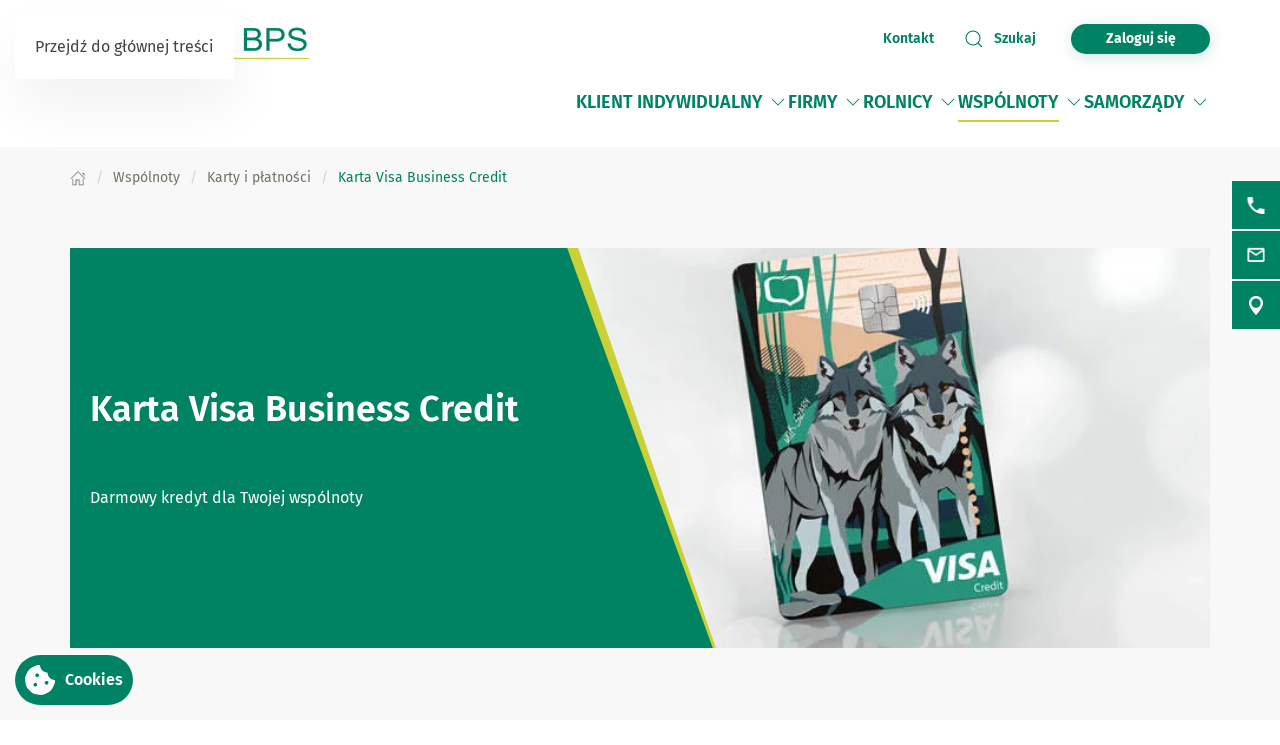

--- FILE ---
content_type: text/html; charset=utf-8
request_url: https://www.bankbps.pl/wspolnoty/karty-platnosci/karta-visa-business-credit
body_size: 33041
content:
<!DOCTYPE html>
<html lang="pl-pl" dir="ltr">
    <head>
        <meta name="viewport" content="width=device-width, initial-scale=1">
        <link rel="icon" href="/images/favicon-bps.png" sizes="any">
                <link rel="apple-touch-icon" href="/images/favicon-bps.png">
        <meta charset="utf-8">
	<meta name="rights" content="Bank BPS">
	<meta name="description" content="Strona internetowa przygotowana dla klientów Banku BPS.">
	<meta name="generator" content="VerdIT">
	<title>Karta Visa Business Credit - Bank Polskiej Spółdzielczości</title>
	<link href="https://www.bankbps.pl/wyszukiwarka?format=opensearch" rel="search" title="OpenSearch Bank Polskiej Spółdzielczości" type="application/opensearchdescription+xml">
<link href="/media/vendor/joomla-custom-elements/css/joomla-alert.min.css?0.4.1" rel="stylesheet">
	<link href="/plugins/system/gdpr/assets/css/cookieconsent.min.css?e7826a" rel="stylesheet">
	<link href="/plugins/system/gdpr/assets/css/jquery.fancybox.min.css?e7826a" rel="stylesheet">
	<link href="/media/system/css/joomla-fontawesome.min.css?4.5.25" rel="preload" as="style" onload="this.onload=null;this.rel='stylesheet'">
	<link href="/templates/yootheme/css/theme.9.css?1762165613" rel="stylesheet">
	<link href="/media/mod_languages/css/template.min.css?e7826a" rel="stylesheet">
	<style>div.cc-window.cc-floating{max-width:24em}@media(max-width: 639px){div.cc-window.cc-floating:not(.cc-center){max-width: none}}div.cc-window, span.cc-cookie-settings-toggler{font-size:16px}div.cc-revoke{font-size:16px}div.cc-settings-label,span.cc-cookie-settings-toggle{font-size:14px}div.cc-window.cc-banner{padding:2em 1.8em}div.cc-window.cc-floating{padding:4em 1.8em}input.cc-cookie-checkbox+span:before, input.cc-cookie-checkbox+span:after{border-radius:1px}div.cc-center,div.cc-floating,div.cc-checkbox-container,div.gdpr-fancybox-container div.fancybox-content,ul.cc-cookie-category-list li,fieldset.cc-service-list-title legend{border-radius:0px}div.cc-window a.cc-btn,span.cc-cookie-settings-toggle{border-radius:0px}</style>
	<style>a.cc-btn.cc-deny{display:none}</style>
	<style>a.cc-btn.cc-dismiss{display:none}</style>
	<style>fieldset.cc-cookie-list-title .gdpr_cookie_switcher label.gdpr_onoffswitch-label{height: 18px;border-radius:10px}fieldset.cc-cookie-list-title .gdpr_cookie_switcher span.gdpr_onoffswitch-switch{width: 14px;height: 14px;border-radius:10px}</style>
	<style>div.cc-checkboxes-container{margin-top:15px}div.cc-checkbox-container > span{position:absolute;cursor:pointer;top:0;left:0;right:0;bottom:0;background-color:#ccc;transition:.4s;border-radius:1px}div.cc-checkbox-container{margin-right:4px;margin-bottom:6px}div.cc-checkbox-container > span::before{position:absolute;content:"";height:19px;width:19px;left:4px;bottom:3px;background-color:#fff!important;transition:all .4s!important;border-color:#FFF!important;border:none;border-radius:2px}div.cc-checkbox-container > span::after{display:none}div.cc-checkbox-container input + span{position:relative;display:inline-block;width:55px;height:25px}div.cc-checkbox-container input:checked + span{background-color:#19a319}div.cc-checkbox-container input:focus + span{box-shadow:0 0 1px #2196F3}div.cc-checkbox-container input:checked + span::before{transform:translateX(28px)}div.cc-checkboxes-container input:disabled + span{background-color:#f01f1f;opacity:.8;cursor:auto}div.cc-checkboxes-container div.cc-checkbox-container a{border:none;margin-right:8px}a.cc-link label{font-weight:600;margin:0 0 0 2px}input.cc-cookie-checkbox{display:none}div.cc-settings-label{display:flex;align-items:center}div.cc-checkbox-container > span{border-radius:15px}div.cc-checkbox-container > span::before{border-radius:50%}</style>
<script src="/media/vendor/jquery/js/jquery.min.js?3.7.1"></script>
	<script src="/media/legacy/js/jquery-noconflict.min.js?504da4"></script>
	<script src="/media/vendor/awesomplete/js/awesomplete.min.js?1.1.7" defer></script>
	<script type="application/json" class="joomla-script-options new">{"joomla.jtext":{"JLIB_JS_AJAX_ERROR_OTHER":"Wystąpił błąd podczas pobierania danych JSON: kod odpowiedzi HTTP %s.","JLIB_JS_AJAX_ERROR_PARSE":"Wystąpił błąd podczas przetwarzania następujących danych JSON:<br\/><code style=\"color:inherit;white-space:pre-wrap;padding:0;margin:0;border:0;background:inherit;\">%s<\/code>.","ERROR":"Błąd","MESSAGE":"Wiadomość","NOTICE":"Uwaga","WARNING":"Ostrzeżenie","JCLOSE":"Zamknij","JOK":"OK","JOPEN":"Otwórz"},"finder-search":{"url":"\/component\/finder\/?task=suggestions.suggest&amp;format=json&amp;tmpl=component&amp;Itemid=137"},"system.paths":{"root":"","rootFull":"https:\/\/www.bankbps.pl\/","base":"","baseFull":"https:\/\/www.bankbps.pl\/"},"csrf.token":"ee87007021952f212741fa319867d538"}</script>
	<script src="/media/system/js/core.min.js?2cb912"></script>
	<script src="/media/com_finder/js/finder.min.js?755761" type="module"></script>
	<script src="/media/system/js/messages.min.js?9a4811" type="module"></script>
	<script src="/plugins/system/gdpr/assets/js/jquery.fancybox.min.js?e7826a" defer></script>
	<script src="/plugins/system/gdpr/assets/js/cookieconsent.min.js?e7826a" defer></script>
	<script src="/plugins/system/gdpr/assets/js/init.js?e7826a" defer></script>
	<script src="/templates/yootheme/vendor/assets/uikit/dist/js/uikit.min.js?4.5.25"></script>
	<script src="/templates/yootheme/vendor/assets/uikit/dist/js/uikit-icons-vision.min.js?4.5.25"></script>
	<script src="/templates/yootheme/js/theme.js?4.5.25"></script>
	<script type="application/ld+json">{"@context":"https://schema.org","@graph":[{"@type":"Organization","@id":"https://www.bankbps.pl/#/schema/Organization/base","name":"Bank Polskiej Spółdzielczości","url":"https://www.bankbps.pl/"},{"@type":"WebSite","@id":"https://www.bankbps.pl/#/schema/WebSite/base","url":"https://www.bankbps.pl/","name":"Bank Polskiej Spółdzielczości","publisher":{"@id":"https://www.bankbps.pl/#/schema/Organization/base"},"potentialAction":{"@type":"SearchAction","target":"https://www.bankbps.pl/wyszukiwarka?q={search_term_string}","query-input":"required name=search_term_string"}},{"@type":"WebPage","@id":"https://www.bankbps.pl/#/schema/WebPage/base","url":"https://www.bankbps.pl/wspolnoty/karty-platnosci/karta-visa-business-credit","name":"Karta Visa Business Credit - Bank Polskiej Spółdzielczości","description":"Strona internetowa przygotowana dla klientów Banku BPS.","isPartOf":{"@id":"https://www.bankbps.pl/#/schema/WebSite/base"},"about":{"@id":"https://www.bankbps.pl/#/schema/Organization/base"},"inLanguage":"pl-PL"},{"@type":"Article","@id":"https://www.bankbps.pl/#/schema/com_content/article/517","name":"Karta Visa Business Credit","headline":"Karta Visa Business Credit","inLanguage":"pl-PL","thumbnailUrl":"images/menu-zdjecia/karty-visa/bps_new_katy_biznes-credit-wilki_580x450.jpg","isPartOf":{"@id":"https://www.bankbps.pl/#/schema/WebPage/base"}}]}</script>
	<script>var gdprConfigurationOptions = { complianceType: 'opt-in',
																			  cookieConsentLifetime: 365,
																			  cookieConsentSamesitePolicy: 'Lax',
																			  cookieConsentSecure: 1,
																			  disableFirstReload: 1,
																	  		  blockJoomlaSessionCookie: 0,
																			  blockExternalCookiesDomains: 0,
																			  externalAdvancedBlockingModeCustomAttribute: '',
																			  allowedCookies: '',
																			  blockCookieDefine: 0,
																			  autoAcceptOnNextPage: 0,
																			  revokable: 1,
																			  lawByCountry: 0,
																			  checkboxLawByCountry: 0,
																			  blockPrivacyPolicy: 0,
																			  cacheGeolocationCountry: 1,
																			  countryAcceptReloadTimeout: 1000,
																			  usaCCPARegions: null,
																			  countryEnableReload: 1,
																			  customHasLawCountries: [""],
																			  dismissOnScroll: 0,
																			  dismissOnTimeout: 0,
																			  containerSelector: 'body',
																			  hideOnMobileDevices: 0,
																			  autoFloatingOnMobile: 0,
																			  autoFloatingOnMobileThreshold: 1024,
																			  autoRedirectOnDecline: 0,
																			  autoRedirectOnDeclineLink: '',
																			  showReloadMsg: 0,
																			  showReloadMsgText: 'Zapisywanie ustawień',
																			  defaultClosedToolbar: 0,
																			  toolbarLayout: 'basic',
																			  toolbarTheme: 'block',
																			  toolbarButtonsTheme: 'allow_first',
																			  revocableToolbarTheme: 'advanced',
																			  toolbarPosition: 'bottom',
																			  toolbarCenterTheme: 'compact',
																			  revokePosition: 'revoke-top',
																			  toolbarPositionmentType: 1,
																			  positionCenterSimpleBackdrop: 0,
																			  positionCenterBlurEffect: 0,
																			  preventPageScrolling: 0,
																			  popupEffect: 'fade',
																			  popupBackground: '#000000',
																			  popupText: '#ffffff',
																			  popupLink: '#ffffff',
																			  buttonBackground: '#333333',
																			  buttonBorder: '#ffffff',
																			  buttonText: '#ffffff',
																			  highlightOpacity: '90',
																			  highlightBackground: '#333333',
																			  highlightBorder: '#ffffff',
																			  highlightText: '#ffffff',
																			  highlightDismissBackground: '#333333',
																		  	  highlightDismissBorder: '#ffffff',
																		 	  highlightDismissText: '#ffffff',
																			  autocenterRevokableButton: 0,
																			  hideRevokableButton: 0,
																			  hideRevokableButtonOnscroll: 0,
																			  customRevokableButton: 2,
																			  customRevokableButtonAction: 0,
																			  headerText: 'COM_GDPR_COOKIE_ICON',
																			  messageText: 'W naszym serwisie używamy plików cookies. Pliki cookies zapisują się w Twojej przeglądarce, gdy odwiedzasz naszą stronę internetową. Używamy niezbędnych plików cookies, które są konieczne do prawidłowego funkcjonowania strony oraz plików cookies analitycznych, które pomagają nam ulepszać stronę mierząc, w jaki sposób użytkownicy z niej korzystają. Analityczne pliki cookies zostaną zapisane tylko w przypadku, gdy wyrazisz na to zgodę. Więcej informacji na temat plików cookies, których używamy znajdziesz klikając w nazwy ich kategorii poniżej oraz w naszej <a href=\"/polityka-prywatnosci\" class=\"cookie-link\">Polityce prywatności</a>. Pamiętaj, że zgodę możesz wycofać w dowolnym momencie. Zmiany ustawień cookies dokonasz w panelu \"Cookies\", dostępnym w lewym dolnym rogu strony.',
																			  denyMessageEnabled: 0, 
																			  denyMessage: 'You have declined cookies, to ensure the best experience on this website please consent the cookie usage.',
																			  placeholderBlockedResources: 1, 
																			  placeholderBlockedResourcesAction: 'open',
																	  		  placeholderBlockedResourcesText: 'Musisz zaakceptować ciasteczka, aby zobaczyć tę zawartość.',
																			  placeholderIndividualBlockedResourcesText: 'Musisz zaakceptować ciasteczka, aby zobaczyć tę zawartość.',
																			  placeholderIndividualBlockedResourcesAction: 0,
																			  placeholderOnpageUnlock: 1,
																			  scriptsOnpageUnlock: 1,
																			  autoDetectYoutubePoster: 0,
																			  autoDetectYoutubePosterApikey: 'AIzaSyAV_WIyYrUkFV1H8OKFYG8wIK8wVH9c82U',
																			  dismissText: 'Got it!',
																			  allowText: 'Potwierdzam wybór',
																			  denyText: 'Odrzucam',
																			  cookiePolicyLinkText: 'Polityka plików Cookies',
																			  cookiePolicyLink: 'javascript:void(0)',
																			  cookiePolicyRevocableTabText: 'Polityka plików Cookies',
																			  privacyPolicyLinkText: 'Polityka prywatności',
																			  privacyPolicyLink: '/polityka-prywatnosci',
																			  googleCMPTemplate: 0,
																			  enableGdprBulkConsent: 0,
																			  enableCustomScriptExecGeneric: 0,
																			  customScriptExecGeneric: '',
																			  categoriesCheckboxTemplate: 'cc-checkboxes-switchers',
																			  toggleCookieSettings: 0,
																			  toggleCookieSettingsLinkedView: 0,
																			  toggleCookieSettingsButtonsArea: 0,
 																			  toggleCookieSettingsLinkedViewSefLink: '/component/gdpr/',
																	  		  toggleCookieSettingsText: '<span class="cc-cookie-settings-toggle">Ustawienia <span class="cc-cookie-settings-toggler">&#x25EE</span></span>',
																			  toggleCookieSettingsButtonBackground: '#333333',
																			  toggleCookieSettingsButtonBorder: '#ffffff',
																			  toggleCookieSettingsButtonText: '#ffffff',
																			  showLinks: 0,
																			  blankLinks: '_blank',
																			  autoOpenPrivacyPolicy: 0,
																			  openAlwaysDeclined: 0,
																			  cookieSettingsLabel: 'Ustawienia plików Cookies',
															  				  cookieSettingsDesc: 'Choose which kind of cookies you want to disable by clicking on the checkboxes. Click on a category name for more informations about used cookies.',
																			  cookieCategory1Enable: 1,
																			  cookieCategory1Name: 'Niezbędne',
																			  cookieCategory1Locked: 1,
																			  cookieCategory2Enable: 0,
																			  cookieCategory2Name: 'Preferences',
																			  cookieCategory2Locked: 0,
																			  cookieCategory3Enable: 1,
																			  cookieCategory3Name: 'Analityczne',
																			  cookieCategory3Locked: 0,
																			  cookieCategory4Enable: 0,
																			  cookieCategory4Name: 'Marketingowe',
																			  cookieCategory4Locked: 0,
																			  cookieCategoriesDescriptions: {},
																			  alwaysReloadAfterCategoriesChange: 0,
																			  preserveLockedCategories: 1,
																			  declineButtonBehavior: 'soft',
																			  blockCheckedCategoriesByDefault: 0,
																			  reloadOnfirstDeclineall: 0,
																			  trackExistingCheckboxSelectors: '',
															  		  		  trackExistingCheckboxConsentLogsFormfields: 'name,email,subject,message',
																			  allowallShowbutton: 0,
																			  allowallText: 'Akceptuję wszystkie',
																			  allowallButtonBackground: '#333333',
																			  allowallButtonBorder: '#ffffff',
																			  allowallButtonText: '#ffffff',
																			  allowallButtonTimingAjax: 'slow',
																			  includeAcceptButton: 0,
																			  includeDenyButton: 0,
																			  trackConsentDate: 0,
																			  execCustomScriptsOnce: 1,
																			  optoutIndividualResources: 0,
																			  blockIndividualResourcesServerside: 0,
																			  disableSwitchersOptoutCategory: 1,
																			  autoAcceptCategories: 0,
																			  allowallIndividualResources: 1,
																			  blockLocalStorage: 0,
																			  blockSessionStorage: 0,
																			  externalAdvancedBlockingModeTags: 'script,img,source,link',
																			  enableCustomScriptExecCategory1: 0,
																			  customScriptExecCategory1: '',
																			  enableCustomScriptExecCategory2: 0,
																			  customScriptExecCategory2: '',
																			  enableCustomScriptExecCategory3: 1,
																			  customScriptExecCategory3: '',
																			  enableCustomScriptExecCategory4: 1,
																			  customScriptExecCategory4: '',
																			  enableCustomDeclineScriptExecCategory1: 0,
																			  customScriptDeclineExecCategory1: '',
																			  enableCustomDeclineScriptExecCategory2: 0,
																			  customScriptDeclineExecCategory2: '',
																			  enableCustomDeclineScriptExecCategory3: 0,
																			  customScriptDeclineExecCategory3: '',
																			  enableCustomDeclineScriptExecCategory4: 0,
																			  customScriptDeclineExecCategory4: '',
																			  enableCMPPreferences: 0,
																			  enableGTMEventsPreferences: 0,
																			  enableCMPStatistics: 1,
																			  enableGTMEventsStatistics: 0,
																			  enableCMPAds: 1,
																			  enableUETAds: 0,
																			  enableGTMEventsAds: 1,
																			  debugMode: 0
																		};var gdpr_ajax_livesite='https://www.bankbps.pl/';var gdpr_enable_log_cookie_consent=1;</script>
	<script>var gdprUseCookieCategories=1;var gdpr_ajaxendpoint_cookie_category_desc='https://www.bankbps.pl/index.php?option=com_gdpr&task=user.getCookieCategoryDescription&format=raw&lang=pl';</script>
	<script>var gdprCookieCategoryDisabled2=1;</script>
	<script>var gdprCookieCategoryDisabled3=1;</script>
	<script>var gdprCookieCategoryDisabled4=1;</script>
	<script>var gdprJSessCook='1d3740e27dbd2ca6ae83fc1e4fd57ec2';var gdprJSessVal='e6its586u17bts1cgr0jo0k30e';var gdprJAdminSessCook='8e6d7e3be8f15675c0dca13ab7c4e434';var gdprPropagateCategoriesSession=1;var gdprAlwaysPropagateCategoriesSession=1;var gdprAlwaysCheckCategoriesSession=1;</script>
	<script>var gdprFancyboxWidth=700;var gdprFancyboxHeight=800;var gdprCloseText='Close';</script>
	<script>window.yootheme ||= {}; var $theme = yootheme.theme = {"i18n":{"close":{"label":"Zamknij"},"totop":{"label":"Powr\u00f3t na g\u00f3r\u0119"},"marker":{"label":"Otw\u00f3rz"},"navbarToggleIcon":{"label":"Otw\u00f3rz Menu"},"paginationPrevious":{"label":"Poprzednia strona"},"paginationNext":{"label":"Nast\u0119pna strona"},"searchIcon":{"toggle":"Wyszukiwanie otwarte","submit":"Prze\u015blij wyszukiwanie"},"slider":{"next":"Nast\u0119pny slajd","previous":"Poprzedni slajd","slideX":"Slajd %s","slideLabel":"%s z %s"},"slideshow":{"next":"Nast\u0119pny slajd","previous":"Poprzedni slajd","slideX":"Slajd %s","slideLabel":"%s z %s"},"lightboxPanel":{"next":"Nast\u0119pny slajd","previous":"Poprzedni slajd","slideLabel":"%s z %s","close":"Zamknij"}}};</script>
	<script data-preview="diff">UIkit.icon.add({"zondicons--credit-card":"<svg xmlns=\"http:\/\/www.w3.org\/2000\/svg\" viewBox=\"0 0 20 20\" width=\"20\" height=\"20\"><path d=\"M18 6V4H2v2h16zm0 4H2v6h16v-6zM0 4c0-1.1.9-2 2-2h16a2 2 0 012 2v12a2 2 0 01-2 2H2a2 2 0 01-2-2V4zm4 8h4v2H4v-2z\"\/><\/svg>","fontawesome-solid--money-bill":"<svg xmlns=\"http:\/\/www.w3.org\/2000\/svg\" viewBox=\"0 0 640 512\" width=\"20\" height=\"20\"><path d=\"M608 64H32C14.33 64 0 78.33 0 96v320c0 17.67 14.33 32 32 32h576c17.67 0 32-14.33 32-32V96c0-17.67-14.33-32-32-32zM48 400v-64c35.35 0 64 28.65 64 64H48zm0-224v-64h64c0 35.35-28.65 64-64 64zm272 176c-44.19 0-80-42.99-80-96 0-53.02 35.82-96 80-96s80 42.98 80 96c0 53.03-35.83 96-80 96zm272 48h-64c0-35.35 28.65-64 64-64v64zm0-224c-35.35 0-64-28.65-64-64h64v64z\"\/><\/svg>","teenyicons-solid--money":"<svg fill=\"none\" xmlns=\"http:\/\/www.w3.org\/2000\/svg\" viewBox=\"0 0 15 15\" width=\"20\" height=\"20\"><path d=\"M6 7.5a1.5 1.5 0 113 0 1.5 1.5 0 01-3 0z\" fill=\"#000\"\/><path fill-rule=\"evenodd\" clip-rule=\"evenodd\" d=\"M0 3.5A1.5 1.5 0 011.5 2h12A1.5 1.5 0 0115 3.5v8a1.5 1.5 0 01-1.5 1.5h-12A1.5 1.5 0 010 11.5v-8zM4 4H2v2h1V5h1V4zm8 1h-1V4h2v2h-1V5zM7.5 5a2.5 2.5 0 100 5 2.5 2.5 0 000-5zm3.5 5v1h2V9h-1v1h-1zM2 9h1v1h1v1H2V9z\" fill=\"#000\"\/><\/svg>","zondicons--thumbs-up":"<svg xmlns=\"http:\/\/www.w3.org\/2000\/svg\" viewBox=\"0 0 20 20\" width=\"20\" height=\"20\"><path d=\"M11 0h1v3l3 7v8a2 2 0 01-2 2H5c-1.1 0-2.31-.84-2.7-1.88L0 12v-2a2 2 0 012-2h7V2a2 2 0 012-2zm6 10h3v10h-3V10z\"\/><\/svg>","teenyicons-solid--users":"<svg fill=\"none\" xmlns=\"http:\/\/www.w3.org\/2000\/svg\" viewBox=\"0 0 15 15\" width=\"20\" height=\"20\"><path d=\"M5.5 0a3.499 3.499 0 100 6.996A3.499 3.499 0 105.5 0zM3.5 8.994a3.5 3.5 0 00-3.5 3.5v2.497h11v-2.497a3.5 3.5 0 00-3.5-3.5h-4zM12.5 10H12v5h3v-2.5a2.5 2.5 0 00-2.5-2.5z\" fill=\"#000\"\/><path d=\"M11.5 4a2.5 2.5 0 100 5 2.5 2.5 0 000-5z\" fill=\"#000\"\/><\/svg>","teenyicons-solid--bank":"<svg fill=\"none\" xmlns=\"http:\/\/www.w3.org\/2000\/svg\" viewBox=\"0 0 15 16\" width=\"20\" height=\"20\"><path d=\"M7.5.941l6.224 3.112-.448.894L7.5 2.06 1.724 4.947l-.448-.894L7.5.94z\" fill=\"#000\"\/><path fill-rule=\"evenodd\" clip-rule=\"evenodd\" d=\"M15 6v1h-1v8h1v1H0v-1h1V7H0V6h15zM5 13V9h1v4H5zm4-4v4h1V9H9z\" fill=\"#000\"\/><\/svg>"})</script>
	<script>UIkit.icon.add('slidenav-previous','<svg width="48" height="48" viewBox="0 0 48 48" fill="none" xmlns="http://www.w3.org/2000/svg"><path d="M2 24C2 36.1503 11.8497 46 24 46C36.1503 46 46 36.1503 46 24C46 11.8497 36.1503 2 24 2C11.8497 2 2 11.8497 2 24Z" stroke="#009370" stroke-width="4" stroke-linecap="round" stroke-linejoin="round"/><path d="M27.5 13.5L17.5 23.5L27.5 33.5" stroke="#009370" stroke-width="4" stroke-miterlimit="10" stroke-linecap="square"/></svg>');
UIkit.icon.add('slidenav-next','<svg width="48" height="48" viewBox="0 0 48 48" fill="none" xmlns="http://www.w3.org/2000/svg"><path d="M46 24C46 11.8497 36.1503 2 24 2C11.8497 2 2 11.8497 2 24C2 36.1503 11.8497 46 24 46C36.1503 46 46 36.1503 46 24Z" stroke="#009370" stroke-width="4" stroke-linecap="round" stroke-linejoin="round"/><path d="M20.5 34.5L30.5 24.5L20.5 14.5" stroke="#009370" stroke-width="4" stroke-miterlimit="10" stroke-linecap="square"/></svg>');
UIkit.icon.add('search-icon','<svg xmlns="http://www.w3.org/2000/svg" xmlns:xlink="http://www.w3.org/1999/xlink" width="38px" height="34px"><path fill-rule="evenodd"  fill="rgb(0, 131, 100)" d="M12.627,6.259 C11.973,6.511 11.352,6.825 10.777,7.173 C10.188,7.535 9.646,7.949 9.152,8.403 L9.152,8.403 L9.152,8.410 C8.658,8.863 8.195,9.369 7.813,9.899 L7.813,9.899 L7.813,9.903 C7.430,10.426 7.096,10.997 6.808,11.593 C6.617,12.025 6.840,12.527 7.303,12.709 C7.781,12.888 8.323,12.684 8.514,12.252 C8.753,11.765 9.024,11.293 9.343,10.851 C9.678,10.401 10.061,9.983 10.459,9.606 L10.459,9.610 C10.874,9.229 11.336,8.889 11.814,8.586 C12.308,8.282 12.818,8.030 13.344,7.824 C13.822,7.641 14.030,7.144 13.838,6.712 C13.631,6.277 13.105,6.075 12.627,6.259 L12.627,6.259 ZM36.537,31.547 L36.537,31.547 L29.858,25.406 C30.926,24.214 31.819,22.871 32.472,21.425 C33.301,19.595 33.764,17.591 33.764,15.498 C33.764,13.434 33.317,11.458 32.504,9.643 L32.472,9.570 C31.643,7.707 30.416,6.024 28.886,4.608 L28.822,4.535 C27.260,3.111 25.395,1.958 23.338,1.172 L23.338,1.175 L23.323,1.172 C21.330,0.415 19.146,-0.003 16.883,-0.003 C12.212,-0.003 7.988,1.732 4.944,4.535 C3.397,5.958 2.139,7.671 1.278,9.573 C0.448,11.403 0.002,13.408 0.002,15.498 C0.002,17.558 0.448,19.533 1.246,21.349 L1.278,21.425 C2.139,23.325 3.397,25.033 4.944,26.453 C6.506,27.883 8.355,29.033 10.411,29.823 L10.411,29.816 L10.427,29.823 C12.419,30.581 14.603,30.997 16.883,30.997 C19.162,30.997 21.346,30.577 23.338,29.823 C24.917,29.219 26.367,28.403 27.658,27.412 L34.369,33.558 C34.975,34.112 35.947,34.108 36.552,33.555 C37.142,32.999 37.142,32.099 36.537,31.547 L36.537,31.547 ZM26.623,24.444 L26.623,24.444 L26.606,24.469 C25.330,25.622 23.833,26.559 22.143,27.196 C20.533,27.810 18.748,28.150 16.883,28.150 C15.002,28.150 13.217,27.814 11.607,27.196 L11.607,27.196 C9.917,26.556 8.402,25.615 7.128,24.448 L7.128,24.444 C5.852,23.273 4.832,21.879 4.131,20.335 L4.099,20.266 C3.445,18.802 3.094,17.192 3.094,15.498 C3.094,13.770 3.462,12.134 4.131,10.649 C4.832,9.113 5.852,7.722 7.128,6.547 C9.630,4.261 13.073,2.845 16.883,2.845 C18.748,2.845 20.533,3.185 22.143,3.793 L22.143,3.795 C23.833,4.436 25.347,5.380 26.623,6.547 L26.702,6.613 C27.929,7.762 28.934,9.134 29.619,10.657 L29.650,10.730 C30.304,12.194 30.655,13.803 30.655,15.498 C30.655,17.214 30.288,18.853 29.619,20.335 C28.918,21.887 27.897,23.277 26.623,24.444 L26.623,24.444 ZM26.877,14.645 L26.877,14.645 C26.351,14.645 25.937,15.026 25.937,15.498 C25.937,16.588 25.714,17.675 25.251,18.689 L25.235,18.728 C24.805,19.688 24.151,20.594 23.290,21.385 C22.414,22.183 21.410,22.783 20.358,23.193 C19.242,23.610 18.062,23.822 16.883,23.822 C16.373,23.822 15.943,24.203 15.943,24.675 C15.943,25.147 16.373,25.527 16.883,25.527 C18.301,25.527 19.720,25.272 21.059,24.766 C22.350,24.272 23.562,23.544 24.598,22.589 C25.634,21.641 26.415,20.547 26.957,19.373 L26.973,19.344 C27.531,18.114 27.802,16.800 27.802,15.498 C27.802,15.026 27.387,14.645 26.877,14.645 L26.877,14.645 Z"/></svg>');

//UIkit.icon('.szukaj-ikona','twitter');

//Copyright date
window.onload = function() {
	DateNow();
    Orfans();
    breadrumbsSectionColor();
    linkExternal();
    addToggleAtr();
    //toggleFormButton();
    searchFocus();
    targetBlank();
    cookieClick();
    gdprDOMOrderChange();
    focusOnScroll();
    loginButtonClick();
    insertCookieIntoBody();
    initDotNav(".uk-navbar-dropdown.uk-drop ul.uk-nav.uk-nav-sub.uk-navbar-dropdown-nav", 287);
    addScrollButtons();
    arrowDownToSubmenu();
}
function DateNow()
{
  document.getElementById("date-now").innerHTML = new Date().getFullYear();
}
function Orfans() {
    var listOfElements = document.querySelectorAll('uk-article, p, h3.el-title');
    for (i=0;i<listOfElements.length;i++) {
    	var tekst = listOfElements[i].innerHTML;
    tekst = tekst.replace(/(\s)([\S])[\s]+/g,"$1$2&nbsp;"); //jednoznakowe
    tekst = tekst.replace(/(\s)([^<][\S]{1})[\s]+/g,"$1$2&nbsp;"); //dwuznakowe
    tekst = tekst.replace(/(\s)([^<][\S]{2})[\s]+/g,"$1$2&nbsp;"); //trzyznakowe
    listOfElements[i].innerHTML = tekst;
    }
}

function breadrumbsSectionColor() {
    let breadcrumbs = document.querySelector('#module-143 > div.uk-section');
    /* on page builder */
    let breadcrumbsBuilderPage = document.querySelector('#module-143 + div + div.uk-section');
    /* default article */
    let breadcrumbsArticlePage = document.querySelector('#module-143 + div.tm-main.uk-section');
    
    if(breadcrumbsBuilderPage != null || breadcrumbsBuilderPage != undefined) {
        if (breadcrumbsBuilderPage.classList.contains('uk-section-default')) {
            breadcrumbs.classList.remove('uk-section-muted');
            breadcrumbs.classList.add('uk-section-default');
        }
    }
    if(breadcrumbsArticlePage != null || breadcrumbsArticlePage != undefined) {
        if (breadcrumbsArticlePage.classList.contains('uk-section-default')) {
            breadcrumbs.classList.remove('uk-section-muted');
            breadcrumbs.classList.add('uk-section-default');
        }
    }
}
function linkExternal() {
    let link = document.querySelectorAll('a.el-item.uk-panel.uk-link-toggle.uk-display-block');
    let link2 = document.querySelectorAll('a.el-link');
    let host = window.location.hostname;
    for(var i=0;i<link.length;i++){
    	if(!link[i].href.includes(host)){
    	link[i].setAttribute('target','_blank');
		}
    };
    for(var i=0;i<link2.length;i++){
    	if(!link2[i].href.includes(host)){
    	link2[i].setAttribute('target','_blank');
		}
    }
}

function addToggleAtr() {
	let f = document.querySelector('.floating-buttons > div > div:nth-child(2) > .el-item > a');
    let ff = document.querySelector('.help-footer > div > div:nth-child(2) > .el-item > a');
    let ffmb = document.querySelector('.help-footer-mobile > div > div:last-child > .el-item > a');
    f.setAttribute('uk-toggle','');
    ff.setAttribute('uk-toggle','');
    ffmb.setAttribute('uk-toggle','');
}
/*function toggleFormButton() {
    if(document.getElementById('contact-buttons')) {
        document.querySelector('a[aria-label="form"]').removeAttribute('uk-scroll');
        document.querySelector('a[aria-label="form"]').setAttribute('uk-toggle', '');
    }
}*/
function searchFocus() {
    // Focus do wyszukiwarki
    // Select the search icon and input field
    const searchIcon = document.querySelector('.szukaj-ikona');
    const searchInput = document.querySelector('input[name="q"]');
    const closeDiv = document.getElementById('search-close');
    const searchTopDiv = document.getElementById('search-top');

    // Function to focus the search icon after click or Enter key press
    function focusSearchIconOpen() {
        searchInput.focus();
        // Set aria-hidden and aria-expanded for the search-top div
        if (searchTopDiv) {
            searchTopDiv.setAttribute('aria-hidden', 'false');
            searchTopDiv.setAttribute('aria-expanded', 'true');
        }
    }
    function focusSearchIconClose() {
        searchIcon.focus();
        // Set aria-hidden and aria-expanded for the search-top div
        if (searchTopDiv) {
            searchTopDiv.setAttribute('aria-hidden', 'true');
            searchTopDiv.setAttribute('aria-expanded', 'false');
        }
    }
    searchIcon.addEventListener('click', focusSearchIconOpen);
    // Event listener for Enter key press on the search icon
    searchIcon.addEventListener('keydown', function(event) {
        if (event.key === 'Enter') {
            focusSearchIconOpen();
        }
    });
    // Add event listener for click event on the close div
    closeDiv.addEventListener('click', focusSearchIconClose);
    // Add event listener for Enter key press on the close div
    closeDiv.addEventListener('keydown', function(event) {
        if (event.key === 'Enter') {
            focusSearchIconClose();
        }
    });
}

/*Funkcja dodająca informację do linku, że otwiera się w nowej karcie*/
function targetBlank() {
    document.querySelectorAll('a:not(.socials a)').forEach((link) => {
        if(link.getAttribute('target') && link.getAttribute('target') === '_blank') {
            link.innerHTML += '<span class="sr-only"> otwiera się w nowej karcie</span>'
        }
    });
}
/*Funkcja dodająca symulację kliknięcia po naciśnięciu ENTER na przycisk cookiesów*/
function cookieClick() {
    const cookieRev = document.getElementById('cookie-button');
    const cookieBannerContainer = document.querySelector('.cc-window.cc-banner input.cc-cookie-checkbox:not(input[read-only])');
    cookieRev.addEventListener("keydown", function(event) {
            if (event.key === "Enter") {
                cookieRev.click();
                cookieBannerContainer.focus();
            }
        });
}
/* Zmiana kolejności elementów w strukturze DOM w banerze GDPR - aby przycisk akceptacji był po zgodach */
function gdprDOMOrderChange() {
    // Pobranie elementów z DOM
    const complianceElement = document.querySelector('.cc-compliance.cc-highlight');
    const checkboxesElement = document.querySelector('.cc-checkboxes-container');
    // Pobranie rodzica, aby móc manipulować kolejnością
    const parent = complianceElement.parentNode;
    // Zmiana kolejności: przenosimy "cc-checkboxes-container" przed "cc-compliance"
    parent.insertBefore(checkboxesElement, complianceElement);
}
/* Walidacja formatu daty w kursach walut */
function validateDate(inputValue) {
    // Wyrażenie regularne dla formatu YYYY-MM-DD
    const regex = /^\d{4}-\d{1,2}-\d{1,2}$/;

    // Sprawdzamy, czy wartość pasuje do wzorca
    if (regex.test(inputValue)) {
        // Opcjonalnie: możemy dodatkowo sprawdzić, czy data jest poprawna
        const date = new Date(inputValue);
        // Jeśli data jest niepoprawna, to 'Invalid Date' będzie wartością w obiekcie Date
        if (date.getFullYear() == inputValue.split('-')[0] && 
            date.getMonth() + 1 == inputValue.split('-')[1] && 
            date.getDate() == inputValue.split('-')[2]) {
            return true;
        }
    }
    return false;
}

/*Przenoszenie focusa przy linkach scrollujących po stronie */
function focusOnScroll() {
    
    function getFirstFocusableElement(section) {
        // Wyszukaj wszystkie focusowalne elementy w sekcji
        const focusableElements = section.querySelectorAll('a[href], button, input, textarea, select, details, [tabindex]:not([tabindex="-1"])');
        // Zwróć pierwszy focusowalny element (jeśli istnieje)
        return focusableElements.length > 0 ? focusableElements[0] : null;
    }
    // Znajdź wszystkie linki z atrybutem "uk-scroll"
    const scrollLinks = document.querySelectorAll('a[uk-scroll]:not([uk-toggle])');

    scrollLinks.forEach(link => {
        link.addEventListener('click', function (event) {
            // Pobierz wartość href (czyli ID elementu)
            const targetId = this.getAttribute('href').substring(1);
            const targetElement = document.getElementById(targetId);
            if (targetElement) {
                firstFocusable = getFirstFocusableElement(targetElement);
                if (firstFocusable) {
                    firstFocusable.focus(); // Ustaw fokus na pierwszym focusowalnym elemencie
                }
            }
        });
    })
}

function loginButtonClick() {
    let loginButton = document.querySelectorAll('.login-button');
    loginButton.forEach(btn => {
        btn.addEventListener('click', deleteExtraModal());
        btn.addEventListener('keydown', function(event) {
            if (event.key === "Enter") {
                deleteExtraModal();
            }
        });
    });
    
}

function deleteExtraModal() {
    let loginModal = document.querySelectorAll('#login-modal');
    if(loginModal.length > 1) {
        loginModal.forEach((el, index) => {
            if(index !== 0) {
                el.remove();
            }
        });
    }
    loginModalDOMOrderChange();
}

/* Zmiana kolejności elementów w strukturze DOM w modalu logowania - aby przycisk zamknięcia był po treści */
function loginModalDOMOrderChange() {
    // Pobranie elementów z DOM
    const closeBtn = document.querySelector('#login-modal button.uk-close');
    const contentElement = document.querySelector('#login-modal .el-sublayout-modal-container');
    if(contentElement) {
        // Pobranie rodzica, aby móc manipulować kolejnością
        const parent = contentElement.parentNode;
        // Zmiana kolejności: przenosimy "cc-checkboxes-container" przed "cc-compliance"
        parent.insertBefore(contentElement, closeBtn);
    }
}
/*Insert Cookie Button after <body>*/
function insertCookieIntoBody() {
const element = document.getElementById('module-231');

// Dodajemy go na początek <body>
document.body.prepend(element);
}
/* MODYFIKACJE MENU BEZ BUILDERA - 20.08.2025 */
/* Dodawanie dotnav do menu ze scrollem */
function initDotNav(containerSelector, itemWidth, visibleItems = 4) {
    const containers = document.querySelectorAll(containerSelector);
    if (!containers.length) return;

    containers.forEach((container) => {
        const items = container.children;
        const totalItems = items.length;
        if (totalItems <= visibleItems) return; // nie ma co przewijać

        const totalPages = totalItems - visibleItems + 1;

        let dotNav = document.createElement("ul");
        dotNav.className = "el-nav uk-slider-nav uk-dotnav uk-margin-small-top uk-flex-center custom-dotnav";
        dotNav.setAttribute("aria-hidden", "true");

        for (let i = 0; i < totalPages; i++) {
            const li = document.createElement("li");
            if (i === 0) li.classList.add("uk-active");
            const a = document.createElement("a");
            a.href = "#";
            a.setAttribute("aria-label", `Idź do pozycji ${i + 1}`);
            a.addEventListener("click", (e) => {
                e.preventDefault();
                container.scrollTo({ left: i * itemWidth, behavior: "smooth" });
            });
            li.appendChild(a);
            dotNav.appendChild(li);
        }

        const old = container.parentNode.querySelector('.custom-dotnav');
        if (old) old.remove();
        container.parentNode.appendChild(dotNav);

        container.addEventListener("scroll", () => {
            const currentPage = Math.round(container.scrollLeft / itemWidth);
            dotNav.querySelectorAll("li").forEach((li, idx) => {
                li.classList.toggle("uk-active", idx === currentPage);
            });
        });
    });
}
function scrollLeft(container, scrollAmount) {
    container.scrollBy({ left: -scrollAmount, behavior: "smooth" });
}
function scrollRight(container, scrollAmount) {
    container.scrollBy({ left: scrollAmount, behavior: "smooth" });
}
function addScrollButtons() {
	const container = document.querySelectorAll(".uk-navbar-dropdown.uk-drop");
    container.forEach(el => {
        let ulContainer = el.querySelector('ul.uk-nav-sub.uk-navbar-dropdown-nav');
    	let btnPrev = el.querySelector('.custom-slidenav-previous');
        let btnNext = el.querySelector('.custom-slidenav-next');
        if(btnPrev) {
            btnPrev.addEventListener('click',() => scrollLeft(ulContainer,287));
        }
        if(btnNext) {
            btnNext.addEventListener('click',() => scrollRight(ulContainer,287));
        }

    });
}
/*Możliwość przejścia strzałką w dół po rozwinięciu menu*/
function arrowDownToSubmenu() {
    document.querySelectorAll('.uk-navbar-dropdown a').forEach(el => {
  el.setAttribute('tabindex', '-1');
});
    document.querySelector(".tm-header > .uk-navbar-container .uk-navbar-left > .uk-navbar-nav").setAttribute('role','menubar');
// helper — czy element jest widoczny (przydatne gdy dropdowny są zamknięte)
  const isVisible = el => !!(el && (el.offsetWidth || el.offsetHeight || el.getClientRects().length));

  // SELECTOR: ograniczamy się do głównych linków w menu.

  const MENU_ITEM_SELECTOR = 'a.uk-preserve-width';

  // 1) ArrowDown z przycisku rozwijania -> pierwszy link w submenu (pomijamy .scroll-nav)
  document.querySelectorAll('.toggle-menu').forEach(toggle => {
    toggle.addEventListener('keydown', function (e) {
        // TAB -> przejście do następnego/poprzedniego elementu głównego
      if (e.key === 'Tab') {
        return;
      }
      if (e.key !== 'ArrowDown') return;

      const liParent = this.closest('li.uk-parent') || this.parentElement;
      const submenu = liParent && liParent.querySelector('.uk-navbar-dropdown');
      if (!submenu) return;

      const items = Array.from(submenu.querySelectorAll(MENU_ITEM_SELECTOR))
        .filter(el => !el.closest('.scroll-nav') && isVisible(el));

      if (items.length === 0) return;

      e.preventDefault();
      e.stopPropagation();
      if (e.stopImmediatePropagation) e.stopImmediatePropagation();

      items[0].focus();
    });
  });

  // 2) Obsługa strzałek tylko wewnątrz dropdownów
  document.querySelectorAll('.uk-navbar-dropdown').forEach(dropdown => {
    dropdown.addEventListener('keydown', function (e) {
      // Blokada TAB
if (e.key === 'Tab') {
  e.preventDefault();
  e.stopPropagation();
  if (e.stopImmediatePropagation) e.stopImmediatePropagation();

  // ustaw focus ponownie na aktywnym elemencie,
  // żeby "zresetować" pamięć przeglądarki
  if (document.activeElement) {
    document.activeElement.focus();
  }
  return;
}
      if (e.key !== 'ArrowDown' && e.key !== 'ArrowUp') return;

      // lista tylko tych elementów menu, które chcemy przeglądać
      const items = Array.from(this.querySelectorAll(MENU_ITEM_SELECTOR))
        .filter(el => !el.closest('.scroll-nav') && isVisible(el));

      if (items.length === 0) return;

      // Normalizuj aktywny element: jeśli fokus jest wewnątrz <a> (np. img), znajdź rodzica <a>
      const active = document.activeElement;
      const currentLink = active && (active.matches(MENU_ITEM_SELECTOR) ? active : (active.closest ? active.closest(MENU_ITEM_SELECTOR) : null));
      const index = currentLink ? items.indexOf(currentLink) : -1;

      // Jeżeli obsługujemy strzałki, zatrzymujemy propagację, aby nie kolidować z innymi handlerami.
      e.preventDefault();
      e.stopPropagation();
      if (e.stopImmediatePropagation) e.stopImmediatePropagation();

      if (e.key === 'ArrowDown') {
        if (index === -1) {
          // nie byliśmy na żadnym elemencie -> idź do pierwszego
          items[0].focus();
        } else if (index < items.length - 1) {
          items[index + 1].focus();
        } else {
          // jesteśmy na ostatnim — nie przenosimy fokusu dalej; możesz tu dodać zamknięcie dropdownu lub wrap
        }
      } else if (e.key === 'ArrowUp') {
        if (index > 0) {
          items[index - 1].focus();
        } else {
          // jesteśmy na pierwszym -> powrót do toggle-menu
          const toggle = this.closest('li.uk-parent') && this.closest('li.uk-parent').querySelector('.toggle-menu');
          if (toggle) {
            toggle.focus();
          } else {
            // nie ma toggle -> nic nie rób
          }
        }
      }
    });
  });
}</script>
	<script data-preview="diff">UIkit.icon.add({"myicons--migam-bps":"<svg id=\"Warstwa_1\" xmlns=\"http:\/\/www.w3.org\/2000\/svg\" width=\"50\" height=\"50\" version=\"1.1\" viewBox=\"0 0 50 50\"> <path d=\"M23.04064,28.73438l.64724-1.5251h-4.26723c-.7645,1.7925-2.3685,3.03514-4.29305,3.32465-1.46907.22125-2.93683-.1434-4.13226-1.02622-1.19534-.88273-1.9753-2.17815-2.19637-3.64766-.10535-.70046-.07433-1.41171.08479-2.09394l.00439.00105.05195-.21812c.05094-.1842.10871-.36665.17881-.54501.13271-.33766.29758-.65758.48928-.95755l.54227-.71156c.85344-.95511,2.02284-1.60804,3.3224-1.8035,2.4388-.36622,4.85817.94036,5.88448,3.1784l.06707.14627h4.32103l-.81777-1.78341c-.92234-2.01147-2.50421-3.58149-4.40217-4.52668l11.18629-5.58535-1.75457-3.51411-11.65898,5.82136,7.61432-9.99137-3.124-2.38075-9.38678,12.31716,2.19983-9.23657-3.82088-.90993-4.63248,19.45079c-.34928,1.27215-.43112,2.61197-.23327,3.92699.37694,2.50698,1.70767,4.71703,3.74695,6.22307,1.65022,1.2187,3.60416,1.85822,5.61816,1.85822.47484,0,.95343-.03557,1.43176-.10757,3.28859-.49454,6.02832-2.61926,7.32879-5.68354Z\" \/> <path d=\"M44.48566,23.86409c-.3161-2.51534-1.59277-4.75696-3.59492-6.31207-2.00206-1.55511-4.49012-2.23691-7.00529-1.92125-3.29957.4146-6.09012,2.47228-7.46452,5.50405l-.7803,1.72126h4.31253l.04508-.09946c.80637-1.77872,2.44255-2.98565,4.37705-3.22878,1.47448-.18525,2.93248.21471,4.10611,1.12613,1.17355.9115,1.92186,2.22549,2.10719,3.69996.06529.51934.05462,1.04264-.02504,1.55436l-.01523-.00361-.23842,1.00831c-.03452.09689-.07035.19338-.11036.28833-.13022.3091-.28898.60128-.4691.87714l-.53161.6918c-.88261.97621-2.09731,1.62869-3.43623,1.79697-2.44682.30703-4.83402-1.05795-5.80559-3.32023l-.0162-.03772h-4.27473l.68189,1.58769c.86549,2.01512,2.38925,3.61203,4.24096,4.6051l-10.91577,5.21986,1.69451,3.54348,11.91657-5.69844-8.08636,10.52287,3.11441,2.3933,9.65539-12.56467-2.19732,9.29265,3.82227.90383,4.4956-19.01228c.43463-1.32703.57296-2.74282.39744-4.13858Z\"\/><\/svg>"})</script>
	<script data-preview="diff">UIkit.icon.add({"fontawesome-solid--cookie-bite":"<svg xmlns=\"http:\/\/www.w3.org\/2000\/svg\" viewBox=\"0 0 512 512\" width=\"20\" height=\"20\"><path d=\"M510.52 255.82c-69.97-.85-126.47-57.69-126.47-127.86-70.17 0-127-56.49-127.86-126.45-27.26-4.14-55.13.3-79.72 12.82l-69.13 35.22a132.221 132.221 0 00-57.79 57.81l-35.1 68.88a132.645 132.645 0 00-12.82 80.95l12.08 76.27a132.521 132.521 0 0037.16 72.96l54.77 54.76a132.036 132.036 0 0072.71 37.06l76.71 12.15c27.51 4.36 55.7-.11 80.53-12.76l69.13-35.21a132.273 132.273 0 0057.79-57.81l35.1-68.88c12.56-24.64 17.01-52.58 12.91-79.91zM176 368c-17.67 0-32-14.33-32-32s14.33-32 32-32 32 14.33 32 32-14.33 32-32 32zm32-160c-17.67 0-32-14.33-32-32s14.33-32 32-32 32 14.33 32 32-14.33 32-32 32zm160 128c-17.67 0-32-14.33-32-32s14.33-32 32-32 32 14.33 32 32-14.33 32-32 32z\"\/><\/svg>"})</script>

		
		<!-- Google tag (gtag.js) -->
		<script>
        // Define dataLayer and the gtag function.
        window.dataLayer = window.dataLayer || [];
        function gtag(){dataLayer.push(arguments);}
        // Set default consent to 'denied' as a placeholder
        // Determine actual values based on your own requirements

        gtag('consent', 'default', {
        'ad_storage': 'denied',
        'ad_user_data': 'denied',
        'ad_personalization': 'denied',
        'analytics_storage': 'denied',
        'functionality_storage': "denied",
        'personalization_storage': "denied",
        'security_storage': "granted"
        });
        </script>
		<script async src="https://www.googletagmanager.com/gtag/js?id=G-PYGR6NQB6P"></script>
		<script>
		  window.dataLayer = window.dataLayer || [];
		  function gtag(){dataLayer.push(arguments);}
		  gtag('js', new Date());

		  gtag('config', 'G-PYGR6NQB6P');
		</script>
		
		
    </head>
    <body class="">

        <div class="uk-hidden-visually uk-notification uk-notification-top-left uk-width-auto">
            <div class="uk-notification-message">
                <a href="#tm-main" class="uk-link-reset">Przejdź do głównej treści</a>
            </div>
        </div>

        
        
        <div class="tm-page">

                        
<div id="search-top" aria-label="Zamknij wyszukiwarkę" class="uk-position-relative uk-flex uk-flex-center uk-flex-middle uk-visible@m" hidden aria-hidden="true" aria-expanded="false">
    <div>
<div class="uk-panel" id="module-222">

    
    

    <form id="search-222" action="/wyszukiwarka" method="get" role="search" class="uk-search js-finder-searchform uk-search-default"><span uk-search-icon></span><input name="q" class="js-finder-search-query uk-search-input" placeholder="Wyszukaj w serwisie" required aria-label="Wyszukaj w serwisie" type="search"></form>
    

</div>
</div>
    <div id="search-close" aria-label="Zamknij wyszukiwarkę" uk-toggle="target: #search-top" class="uk-position-right uk-card uk-card-primary uk-card-body uk-card-small uk-flex uk-flex-center uk-flex-middle">
        <div class="" style="cursor: pointer;" >
            <svg xmlns="http://www.w3.org/2000/svg" xmlns:xlink="http://www.w3.org/1999/xlink" width="61" height="61" viewBox="0 0 61 61">
                <image alt="Zamknij wyszukiwarkę" id="close" width="61" height="61" xlink:href="[data-uri]"/>
            </svg>
        </div>
    </div>  
</div>



<div class="tm-header-mobile uk-hidden@m">


    
        <div class="uk-navbar-container">

            <div class="uk-container uk-container-expand">
                <nav class="uk-navbar" uk-navbar="{&quot;container&quot;:&quot;.tm-header-mobile&quot;}">

                                        <div class="uk-navbar-left">

                                                    <a href="https://www.bankbps.pl/" aria-label="Bank Polskiej Spółdzielczości - strona główna" class="uk-logo uk-navbar-item">
    <picture>
<source type="image/webp" srcset="/templates/yootheme/cache/38/logo-grupa-bank-bps-3858b9d5.webp 130w, /templates/yootheme/cache/a8/logo-grupa-bank-bps-a8177f59.webp 259w, /templates/yootheme/cache/26/logo-grupa-bank-bps-26f62a03.webp 260w" sizes="(min-width: 130px) 130px">
<img alt loading="eager" src="/templates/yootheme/cache/f9/logo-grupa-bank-bps-f948ee3c.png" width="130" height="28">
</picture></a>
                        
                        
                    </div>
                    
                    
                                            
                        <div class="uk-navbar-right">
                        <div class="mobile-top-tablet">
                            
<div class="uk-panel menu-top" id="module-283">

    
    
<div class="uk-margin-remove-last-child custom" ><nav class="uk-navbar-container uk-navbar-top" uk-navbar aria-label="Górna nawigacja">
<div class="uk-navbar-left">
<ul class="uk-navbar-nav">
<li><a href="https://e-wniosek.mojbank.pl/BPSeWniosek/WizardWfB.aspx?path=BPS-Guest-BPS-ekonto&amp;FieldString1=1930000501" class="uk-button uk-button-default uk-button-small open-account uk-text-uppercase">Otwórz konto</a></li>
<li><a href="https://e-wniosek.mojbank.pl/BPSeWniosek/WizardWfB.aspx?path=BPS-Guest-BPS-egotowka&amp;FieldString1=1930000501" class="uk-button uk-button-default uk-button-small take-loan uk-text-uppercase">Weź kredyt</a></li>
<li><a href="/klient-indywidualny/ubezpieczenia/ubezpieczenia-on-line" class="uk-button uk-button-default uk-button-small take-loan uk-text-uppercase">Ubezpiecz się</a></li>
</ul>
</div>
</nav></div>

</div>

                        </div>
                                                    
                        
                        
<div class="uk-panel" id="module-282">

    
    <style class="uk-margin-remove-adjacent">#module-282\#0 .el-link{font-weight: bold;}@media (min-width: 960px){#module-282\#0{padding-bottom: 20px;}}</style><div class="uk-grid tm-grid-expand uk-child-width-1-1 uk-grid-margin">
<div class="uk-width-1-1">
    
        
            
            
            
                
                    
<div class="fs-grid login-button uk-margin-remove-vertical" id="module-282#0">
    

            <div id="js-3e4d4" class="uk-grid-match uk-child-width-1-1 fs-load-more-container" uk-grid>                            <div class="fs-grid-item-1-container fs-load-more-item fs-mw">            
<div class="fs-grid-item-holder">




<div class="el-item fs-grid-item-1 uk-panel uk-margin-remove-first-child uk-display-block" >


    
                        






















    <div class="uk-margin-top uk-display-block"><a href="https://online.bankbps.pl/frontend-web/app/auth.html#/content/login" class="uk-position-relative uk-position-z-index el-link uk-button uk-button-primary uk-button-small" target="_blank">Zaloguj się</a></div>




            
    


</div>

    



</div>            </div>                            </div>
    


</div>
                
            
        
    
</div></div>
</div>

                        <a uk-toggle href="#tm-dialog-mobile" class="uk-navbar-toggle uk-navbar-toggle-animate">

        
        <div uk-navbar-toggle-icon></div>

        
    </a>

                    </div>
                    
                </nav>
                                <div class="mobile-top uk-hidden@s uk-padding-small uk-padding-remove-horizontal">
                    
<div class="uk-panel menu-top" id="module-221">

    
    
<div class="uk-margin-remove-last-child custom" ><nav class="uk-navbar-container uk-navbar-top" uk-navbar aria-label="Górna nawigacja">
<div class="uk-navbar-left">
<ul class="uk-navbar-nav">
<li><a href="https://e-wniosek.mojbank.pl/BPSeWniosek/WizardWfB.aspx?path=BPS-Guest-BPS-ekonto&amp;FieldString1=1930000501" class="uk-button uk-button-default uk-button-small open-account uk-text-uppercase">Otwórz konto</a></li>
<li><a href="https://e-wniosek.mojbank.pl/BPSeWniosek/WizardWfB.aspx?path=BPS-Guest-BPS-egotowka&amp;FieldString1=1930000501" class="uk-button uk-button-default uk-button-small take-loan uk-text-uppercase">Weź kredyt</a></li>
<li><a href="/klient-indywidualny/ubezpieczenia/ubezpieczenia-on-line" class="uk-button uk-button-default uk-button-small take-loan uk-text-uppercase">Ubezpiecz się</a></li>
</ul>
</div>
</nav></div>

</div>

                </div>
                            </div>

        </div>

    




    
    
        <div id="tm-dialog-mobile" class="uk-dropbar uk-dropbar-top" uk-drop="{&quot;clsDrop&quot;:&quot;uk-dropbar&quot;,&quot;flip&quot;:&quot;false&quot;,&quot;container&quot;:&quot;.tm-header-mobile&quot;,&quot;target-y&quot;:&quot;.tm-header-mobile .uk-navbar-container&quot;,&quot;mode&quot;:&quot;click&quot;,&quot;target-x&quot;:&quot;.tm-header-mobile .uk-navbar-container&quot;,&quot;stretch&quot;:true,&quot;bgScroll&quot;:&quot;false&quot;,&quot;animation&quot;:&quot;reveal-top&quot;,&quot;animateOut&quot;:true,&quot;duration&quot;:300,&quot;toggle&quot;:&quot;false&quot;}">

        <div class="tm-height-min-1-1 uk-flex uk-flex-column">

                        <div class="uk-margin-auto-bottom">
                
<div class="uk-grid uk-child-width-1-1" uk-grid>    <div>
<div class="uk-panel" id="module-tm-3">

    
    

    <form id="search-tm-3" action="/wyszukiwarka" method="get" role="search" class="uk-search js-finder-searchform uk-search-default uk-width-1-1"><span uk-search-icon></span><input name="q" class="js-finder-search-query uk-search-input" placeholder="Wyszukaj w serwisie" required aria-label="Wyszukaj w serwisie" type="search"></form>
    

</div>
</div>    <div>
<div class="uk-panel" id="module-menu-dialog-mobile">

    
    
<ul class="uk-nav uk-nav-default uk-nav-divider">
    
	<li class="item-137 js-accordion uk-parent uk-position-relative"><a href="/">Klient indywidualny</a><a id='1894497805' class='show-more uk-position-top-right' uk-toggle='target: #1894497805 ; cls: uk-show-nav' role='button' aria-expanded='false' aria-label='Rozwiń/zwiń menu Klient indywidualny'><span uk-icon='icon: chevron-down' aria-hidden='true'></span></a>
	<ul class="uk-nav-sub" hidden>

		<li class="item-163"><a href="/klient-indywidualny/rachunki">Rachunki</a></li>
		<li class="item-164"><a href="/klient-indywidualny/kredyty">Kredyty</a></li>
		<li class="item-165"><a href="/klient-indywidualny/karty-i-platnosci">Karty i płatności</a></li>
		<li class="item-166"><a href="/klient-indywidualny/oszczednosci-i-inwestycje">Oszczędności</a></li>
		<li class="item-167"><a href="/klient-indywidualny/ubezpieczenia">Ubezpieczenia</a></li>
		<li class="item-363"><a href="/klient-indywidualny/bankowosc-elektroniczna">Bankowość elektroniczna</a></li></ul></li>
	<li class="item-139 js-accordion uk-parent uk-position-relative"><a href="/firmy" class="uk-scroll">Firmy</a><a id='955559903' class='show-more uk-position-top-right' uk-toggle='target: #955559903 ; cls: uk-show-nav' role='button' aria-expanded='false' aria-label='Rozwiń/zwiń menu Firmy'><span uk-icon='icon: chevron-down' aria-hidden='true'></span></a>
	<ul class="uk-nav-sub" hidden>

		<li class="item-170"><a href="/firmy/rachunki-i-lokaty">Rachunki i lokaty</a></li>
		<li class="item-169"><a href="/firmy/kredyty">Kredyty</a></li>
		<li class="item-171"><a href="/firmy/karty-platnosci-i-terminale">Karty, płatności i terminale</a></li>
		<li class="item-172"><a href="/firmy/handel-i-wymiana-walut">Handel i wymiana walut</a></li>
		<li class="item-168"><a href="/firmy/fundusze-unijne">Fundusze unijne</a></li>
		<li class="item-411"><a href="/firmy/leasing-i-faktoring">Leasing i Faktoring</a></li>
		<li class="item-412"><a href="/firmy/bankowosc-elektroniczna">Bankowość elektroniczna</a></li>
		<li class="item-413"><a href="/firmy/ubezpieczenia">Ubezpieczenia</a></li>
		<li class="item-629"><a href="/firmy/tarcza-finansowa-pfr-1-0">Tarcza Finansowa PFR</a></li></ul></li>
	<li class="item-140 js-accordion uk-parent uk-position-relative"><a href="/rolnicy" class="uk-scroll">Rolnicy</a><a id='1594576605' class='show-more uk-position-top-right' uk-toggle='target: #1594576605 ; cls: uk-show-nav' role='button' aria-expanded='false' aria-label='Rozwiń/zwiń menu Rolnicy'><span uk-icon='icon: chevron-down' aria-hidden='true'></span></a>
	<ul class="uk-nav-sub" hidden>

		<li class="item-173"><a href="/rolnicy/rachunki-i-lokaty">Rachunki i lokaty</a></li>
		<li class="item-174"><a href="/rolnicy/kredyty">Kredyty</a></li>
		<li class="item-175"><a href="/rolnicy/karty-i-platnosci">Karty i płatności</a></li>
		<li class="item-177"><a href="/rolnicy/leasing-i-pozyczka">Leasing i pożyczka</a></li>
		<li class="item-500"><a href="/rolnicy/handel-i-wymiana-walut">Handel i wymiana walut</a></li>
		<li class="item-504"><a href="/rolnicy/bankowosc-elektroniczna">Bankowość elektroniczna</a></li>
		<li class="item-509"><a href="/rolnicy/fundusze-unijne">Fundusze Unijne</a></li>
		<li class="item-514"><a href="/rolnicy/ubezpieczenia">Ubezpieczenia</a></li></ul></li>
	<li class="item-138 uk-active js-accordion uk-parent uk-position-relative"><a href="/wspolnoty">Wspólnoty</a><a id='108979022' class='show-more uk-position-top-right' uk-toggle='target: #108979022 ; cls: uk-show-nav' role='button' aria-expanded='false' aria-label='Rozwiń/zwiń menu Wspólnoty'><span uk-icon='icon: chevron-down' aria-hidden='true'></span></a>
	<ul class="uk-nav-sub" hidden>

		<li class="item-516"><a href="/wspolnoty/rachunki-i-lokaty">Rachunki i lokaty</a></li>
		<li class="item-525"><a href="/wspolnoty/kredyty">Kredyty</a></li>
		<li class="item-528 uk-active"><a href="/wspolnoty/karty-platnosci">Karty i płatności</a></li>
		<li class="item-536"><a href="/wspolnoty/bankowosc-elektroniczna">Bankowość elektroniczna</a></li></ul></li>
	<li class="item-160 js-accordion uk-parent uk-position-relative"><a href="/samorzady" class="uk-scroll">Samorządy</a><a id='897869758' class='show-more uk-position-top-right' uk-toggle='target: #897869758 ; cls: uk-show-nav' role='button' aria-expanded='false' aria-label='Rozwiń/zwiń menu Samorządy'><span uk-icon='icon: chevron-down' aria-hidden='true'></span></a>
	<ul class="uk-nav-sub" hidden>

		<li class="item-178"><a href="/samorzady/rachunki-dla-jednostek-samorzadu-terytorialnego">Rachunki i lokaty</a></li>
		<li class="item-179"><a href="/samorzady/kredyty">Kredyty</a></li>
		<li class="item-180"><a href="/samorzady/karty-platnosci-i-terminale">Karty, płatności i terminale</a></li>
		<li class="item-181"><a href="/samorzady/fundusze-unijne">Fundusze unijne</a></li>
		<li class="item-559"><a href="/samorzady/bankowosc-elektroniczna">Bankowość elektroniczna</a></li></ul></li></ul>

</div>
</div>    <div>
<div class="uk-panel uk-card uk-card-primary uk-card-small kontakt-mobile" id="module-97">

    
    
<div class="uk-margin-remove-last-child custom" ><p><a href="/kontakt">Kontakt</a></p></div>

</div>
</div></div>
            </div>
            
            
        </div>

    </div>
    

</div>





<header class="tm-header uk-visible@m">






        <div class="tm-headerbar-default tm-headerbar tm-headerbar-top">
        <div class="uk-container uk-flex uk-flex-middle">

            
                                        <a href="https://www.bankbps.pl/" aria-label="Bank Polskiej Spółdzielczości - strona główna" class="uk-logo">
    <picture>
<source type="image/webp" srcset="/templates/yootheme/cache/22/logo-grupa-bank-bps-2217b3ac.webp 260w, /templates/yootheme/cache/53/logo-grupa-bank-bps-53c6a73d.webp 520w" sizes="(min-width: 260px) 260px">
<img alt loading="eager" src="/templates/yootheme/cache/e3/logo-grupa-bank-bps-e307e445.png" width="260" height="57">
</picture></a>
                    
                                            <div class="uk-margin-auto-left">
                            
<div class="uk-panel menu-top" id="module-217">

    
    
<div class="uk-margin-remove-last-child custom" ><nav class="uk-navbar-container uk-navbar-top" aria-label="Górna nawigacja">
<div class="uk-navbar-left">
<ul class="uk-navbar-nav">
<li class="uk-visible@m"><a href="/kontakt">Kontakt</a></li>
<li class="uk-visible@m"><a class="szukaj-ikona" uk-toggle="target: #search-top; animation: uk-animation-fade"><span class="uk-margin-small-right" uk-icon="search"></span>Szukaj</a></li>
<li><a href="https://e-wniosek.mojbank.pl/BPSeWniosek/WizardWfB.aspx?path=BPS-Guest-BPS-ekonto&amp;FieldString1=1930000501" target="_blank" rel="noopener" class="uk-button uk-button-default uk-button-small uk-visible@m open-account uk-text-uppercase">Otwórz konto</a></li>
<li><a href="https://e-wniosek.mojbank.pl/BPSeWniosek/WizardWfB.aspx?path=BPS-Guest-BPS-egotowka&amp;FieldString1=1930000501" target="_blank" rel="noopener" class="uk-button uk-button-default uk-button-small uk-visible@m take-loan uk-text-uppercase">Weź kredyt</a></li>
<li><a href="/klient-indywidualny/ubezpieczenia/ubezpieczenia-on-line" class="uk-button uk-button-default uk-button-small uk-visible@m take-loan uk-text-uppercase">Ubezpiecz się</a></li>
</ul>
</div>
</nav></div>

</div>

                        </div>
                                        
                                            <div class="uk-margin-left">
                            
<div class="uk-panel" id="module-282">

    
    <style class="uk-margin-remove-adjacent">#module-282\#0 .el-link{font-weight: bold;}@media (min-width: 960px){#module-282\#0{padding-bottom: 20px;}}</style><div class="uk-grid tm-grid-expand uk-child-width-1-1 uk-grid-margin">
<div class="uk-width-1-1">
    
        
            
            
            
                
                    
<div class="fs-grid login-button uk-margin-remove-vertical" id="module-282#0">
    

            <div id="js-3e4d4" class="uk-grid-match uk-child-width-1-1 fs-load-more-container" uk-grid>                            <div class="fs-grid-item-1-container fs-load-more-item fs-mw">            
<div class="fs-grid-item-holder">




<div class="el-item fs-grid-item-1 uk-panel uk-margin-remove-first-child uk-display-block" >


    
                        






















    <div class="uk-margin-top uk-display-block"><a href="https://online.bankbps.pl/frontend-web/app/auth.html#/content/login" class="uk-position-relative uk-position-z-index el-link uk-button uk-button-primary uk-button-small" target="_blank">Zaloguj się</a></div>




            
    


</div>

    



</div>            </div>                            </div>
    


</div>
                
            
        
    
</div></div>
</div>

                        </div>
                    
            
        </div>
    </div>
    
    
        
            <div class="uk-navbar-container">

                <div class="uk-container uk-flex uk-flex-middle">
                    <nav class="uk-navbar uk-flex-auto" uk-navbar="{&quot;align&quot;:&quot;center&quot;,&quot;container&quot;:&quot;.tm-header&quot;,&quot;boundary&quot;:&quot;.tm-header .uk-navbar-container&quot;,&quot;target-x&quot;:&quot;.tm-header .uk-navbar&quot;,&quot;mode&quot;:&quot;click&quot;,&quot;duration&quot;:300,&quot;toggle&quot;:&quot;false&quot;}">

                                                <div class="uk-navbar-left ">

                                                        
<ul class="uk-navbar-nav">
    
	<li class="item-137 uk-parent item-1082539326" role="menuitem"><a href="/"> <div class="menu-title">Klient indywidualny</div></a><button class='toggle-menu' role='button' aria-expanded='false' aria-label='Rozwiń/zwiń menu Klient indywidualny'><span uk-icon='icon: chevron-down' aria-hidden='true'></span></button>
	<div class="uk-navbar-dropdown" uk-drop="{&quot;clsDrop&quot;:&quot;uk-navbar-dropdown&quot;,&quot;flip&quot;:&quot;false&quot;,&quot;container&quot;:&quot;.tm-header .item-1082539326&quot;,&quot;target-x&quot;:&quot;.tm-header .uk-navbar&quot;,&quot;mode&quot;:&quot;click&quot;,&quot;pos&quot;:&quot;bottom-center&quot;,&quot;stretch&quot;:&quot;x&quot;,&quot;boundary&quot;:&quot;.tm-header .uk-navbar&quot;}"><div class="uk-navbar-dropdown-grid uk-child-width-1-1" uk-grid><div><ul class="uk-nav uk-nav-sub uk-navbar-dropdown-nav" role="menu"  tabindex="-1">

		<li class="item-163" role="menuitem"><a href="/klient-indywidualny/rachunki" class="uk-preserve-width"><picture>
<source type="image/webp" srcset="/templates/yootheme/cache/8f/KI_Rachunki-small-8f9a8284.webp 275w" sizes="(min-width: 275px) 275px">
<img src="/templates/yootheme/cache/9e/KI_Rachunki-small-9e36e833.png" width="275" height="183" class="uk-margin-small-right" alt loading="eager">
</picture> <div class="menu-title">Rachunki</div></a></li>
		<li class="item-164" role="menuitem"><a href="/klient-indywidualny/kredyty" class="uk-preserve-width"><picture>
<source type="image/webp" srcset="/templates/yootheme/cache/43/KI_Kredyty-small-435595ec.webp 275w" sizes="(min-width: 275px) 275px">
<img src="/templates/yootheme/cache/97/KI_Kredyty-small-9711ac81.jpeg" width="275" height="183" class="uk-margin-small-right" alt loading="eager">
</picture> <div class="menu-title">Kredyty</div></a></li>
		<li class="item-165" role="menuitem"><a href="/klient-indywidualny/karty-i-platnosci" class="uk-preserve-width"><picture>
<source type="image/webp" srcset="/templates/yootheme/cache/cd/KI_Karty-i-platnosci-small-cd060e74.webp 275w" sizes="(min-width: 275px) 275px">
<img src="/templates/yootheme/cache/f0/KI_Karty-i-platnosci-small-f01e7af6.png" width="275" height="183" class="uk-margin-small-right" alt loading="eager">
</picture> <div class="menu-title">Karty i płatności</div></a></li>
		<li class="item-166" role="menuitem"><a href="/klient-indywidualny/oszczednosci-i-inwestycje" class="uk-preserve-width"><picture>
<source type="image/webp" srcset="/templates/yootheme/cache/ac/KI_Oszczednosci-i-inwestycje-small-ac91ce5c.webp 275w" sizes="(min-width: 275px) 275px">
<img src="/templates/yootheme/cache/e1/KI_Oszczednosci-i-inwestycje-small-e1d5610b.jpeg" width="275" height="183" class="uk-margin-small-right" alt loading="eager">
</picture> <div class="menu-title">Oszczędności</div></a></li>
		<li class="item-167" role="menuitem"><a href="/klient-indywidualny/ubezpieczenia" class="uk-preserve-width"><picture>
<source type="image/webp" srcset="/templates/yootheme/cache/92/KI_Ubezpieczenia-small-92896891.webp 275w" sizes="(min-width: 275px) 275px">
<img src="/templates/yootheme/cache/82/KI_Ubezpieczenia-small-82e7d428.jpeg" width="275" height="183" class="uk-margin-small-right" alt loading="eager">
</picture> <div class="menu-title">Ubezpieczenia</div></a></li>
		<li class="item-363" role="menuitem"><a href="/klient-indywidualny/bankowosc-elektroniczna" class="uk-preserve-width"><picture>
<source type="image/webp" srcset="/templates/yootheme/cache/a9/KI_Bankowosc-elektroniczna-small-a9f76349.webp 275w" sizes="(min-width: 275px) 275px">
<img src="/templates/yootheme/cache/d7/KI_Bankowosc-elektroniczna-small-d7e54246.jpeg" width="275" height="183" class="uk-margin-small-right" alt loading="eager">
</picture> <div class="menu-title">Bankowość elektroniczna</div></a></li></ul></div></div><div class="scroll-nav"><button aria-hidden="true" role="button" class="uk-pointer custom-slidenav-previous uk-slidenav" aria-label="Przesuń w lewo" tabindex="-1"><span uk-icon="slidenav-previous"></span></button><button aria-hidden="true" role="button" class="uk-pointer custom-slidenav-next uk-slidenav" aria-label="Przesuń w prawo" tabindex="-1"><span uk-icon="slidenav-next"></span></button></div></div></li>
	<li class="item-139 uk-parent item-1335061459" role="menuitem"><a href="/firmy" class="uk-scroll"> <div class="menu-title">Firmy</div></a><button class='toggle-menu' role='button' aria-expanded='false' aria-label='Rozwiń/zwiń menu Firmy'><span uk-icon='icon: chevron-down' aria-hidden='true'></span></button>
	<div class="uk-navbar-dropdown" uk-drop="{&quot;clsDrop&quot;:&quot;uk-navbar-dropdown&quot;,&quot;flip&quot;:&quot;false&quot;,&quot;container&quot;:&quot;.tm-header .item-1335061459&quot;,&quot;target-x&quot;:&quot;.tm-header .uk-navbar&quot;,&quot;mode&quot;:&quot;click&quot;,&quot;pos&quot;:&quot;bottom-center&quot;,&quot;stretch&quot;:&quot;x&quot;,&quot;boundary&quot;:&quot;.tm-header .uk-navbar&quot;}"><div class="uk-navbar-dropdown-grid uk-child-width-1-1" uk-grid><div><ul class="uk-nav uk-nav-sub uk-navbar-dropdown-nav" role="menu"  tabindex="-1">

		<li class="item-170" role="menuitem"><a href="/firmy/rachunki-i-lokaty" class="uk-preserve-width"><picture>
<source type="image/webp" srcset="/templates/yootheme/cache/2f/Firmy_Rachunki-i-lokaty1-2fbea0f0.webp 275w" sizes="(min-width: 275px) 275px">
<img src="/templates/yootheme/cache/eb/Firmy_Rachunki-i-lokaty1-eb619bfd.png" width="275" height="183" class="uk-margin-small-right" alt loading="eager">
</picture> <div class="menu-title">Rachunki i lokaty</div></a></li>
		<li class="item-169" role="menuitem"><a href="/firmy/kredyty" class="uk-preserve-width"><picture>
<source type="image/webp" srcset="/templates/yootheme/cache/5f/Firmy_Kredyty-5f1530ea.webp 275w" sizes="(min-width: 275px) 275px">
<img src="/templates/yootheme/cache/2a/Firmy_Kredyty-2a132a3f.png" width="275" height="183" class="uk-margin-small-right" alt loading="eager">
</picture> <div class="menu-title">Kredyty</div></a></li>
		<li class="item-171" role="menuitem"><a href="/firmy/karty-platnosci-i-terminale" class="uk-preserve-width"><picture>
<source type="image/webp" srcset="/templates/yootheme/cache/48/Firmy_Karty-platnosci-terminale-4866792a.webp 275w" sizes="(min-width: 275px) 275px">
<img src="/templates/yootheme/cache/34/Firmy_Karty-platnosci-terminale-341d4f9c.png" width="275" height="183" class="uk-margin-small-right" alt loading="eager">
</picture> <div class="menu-title">Karty, płatności i terminale</div></a></li>
		<li class="item-172" role="menuitem"><a href="/firmy/handel-i-wymiana-walut" class="uk-preserve-width"><picture>
<source type="image/webp" srcset="/templates/yootheme/cache/1b/Rolnicy_Handel-i-wymiana-walut-1b920016.webp 275w" sizes="(min-width: 275px) 275px">
<img src="/templates/yootheme/cache/e1/Rolnicy_Handel-i-wymiana-walut-e1535d69.png" width="275" height="183" class="uk-margin-small-right" alt loading="eager">
</picture> <div class="menu-title">Handel i wymiana walut</div></a></li>
		<li class="item-168" role="menuitem"><a href="/firmy/fundusze-unijne" class="uk-preserve-width"><picture>
<source type="image/webp" srcset="/templates/yootheme/cache/93/Firmy_Kredyt-unia-biznes-93888627.webp 275w" sizes="(min-width: 275px) 275px">
<img src="/templates/yootheme/cache/e3/Firmy_Kredyt-unia-biznes-e30835b4.png" width="275" height="183" class="uk-margin-small-right" alt loading="eager">
</picture> <div class="menu-title">Fundusze unijne</div></a></li>
		<li class="item-411" role="menuitem"><a href="/firmy/leasing-i-faktoring" class="uk-preserve-width"><picture>
<source type="image/webp" srcset="/templates/yootheme/cache/3f/Firmy_Leasing-i-faktoring1-3fc4d90d.webp 275w" sizes="(min-width: 275px) 275px">
<img src="/templates/yootheme/cache/72/Firmy_Leasing-i-faktoring1-724ec1a3.png" width="275" height="183" class="uk-margin-small-right" alt loading="eager">
</picture> <div class="menu-title">Leasing i Faktoring</div></a></li>
		<li class="item-412" role="menuitem"><a href="/firmy/bankowosc-elektroniczna" class="uk-preserve-width"><picture>
<source type="image/webp" srcset="/templates/yootheme/cache/a2/Firmy_Bankowosc-elektroniczna-a27fbc06.webp 275w" sizes="(min-width: 275px) 275px">
<img src="/templates/yootheme/cache/4d/Firmy_Bankowosc-elektroniczna-4d616904.png" width="275" height="183" class="uk-margin-small-right" alt loading="eager">
</picture> <div class="menu-title">Bankowość elektroniczna</div></a></li>
		<li class="item-413" role="menuitem"><a href="/firmy/ubezpieczenia" class="uk-preserve-width"><picture>
<source type="image/webp" srcset="/templates/yootheme/cache/5f/Firmy_Ubezpieczenia-5f9d3ef7.webp 275w" sizes="(min-width: 275px) 275px">
<img src="/templates/yootheme/cache/74/Firmy_Ubezpieczenia-747558b7.png" width="275" height="183" class="uk-margin-small-right" alt loading="eager">
</picture> <div class="menu-title">Ubezpieczenia</div></a></li>
		<li class="item-629" role="menuitem"><a href="/firmy/tarcza-finansowa-pfr-1-0" class="uk-preserve-width"><picture>
<source type="image/webp" srcset="/templates/yootheme/cache/00/PFR-00d46c1a.webp 275w" sizes="(min-width: 275px) 275px">
<img src="/templates/yootheme/cache/82/PFR-82c88047.jpeg" width="275" height="183" class="uk-margin-small-right" alt loading="eager">
</picture> <div class="menu-title">Tarcza Finansowa PFR</div></a></li></ul></div></div><div class="scroll-nav"><button aria-hidden="true" role="button" class="uk-pointer custom-slidenav-previous uk-slidenav" aria-label="Przesuń w lewo" tabindex="-1"><span uk-icon="slidenav-previous"></span></button><button aria-hidden="true" role="button" class="uk-pointer custom-slidenav-next uk-slidenav" aria-label="Przesuń w prawo" tabindex="-1"><span uk-icon="slidenav-next"></span></button></div></div></li>
	<li class="item-140 uk-parent item-1330129559" role="menuitem"><a href="/rolnicy" class="uk-scroll"> <div class="menu-title">Rolnicy</div></a><button class='toggle-menu' role='button' aria-expanded='false' aria-label='Rozwiń/zwiń menu Rolnicy'><span uk-icon='icon: chevron-down' aria-hidden='true'></span></button>
	<div class="uk-navbar-dropdown" uk-drop="{&quot;clsDrop&quot;:&quot;uk-navbar-dropdown&quot;,&quot;flip&quot;:&quot;false&quot;,&quot;container&quot;:&quot;.tm-header .item-1330129559&quot;,&quot;target-x&quot;:&quot;.tm-header .uk-navbar&quot;,&quot;mode&quot;:&quot;click&quot;,&quot;pos&quot;:&quot;bottom-center&quot;,&quot;stretch&quot;:&quot;x&quot;,&quot;boundary&quot;:&quot;.tm-header .uk-navbar&quot;}"><div class="uk-navbar-dropdown-grid uk-child-width-1-1" uk-grid><div><ul class="uk-nav uk-nav-sub uk-navbar-dropdown-nav" role="menu"  tabindex="-1">

		<li class="item-173" role="menuitem"><a href="/rolnicy/rachunki-i-lokaty" class="uk-preserve-width"><picture>
<source type="image/webp" srcset="/templates/yootheme/cache/ac/Rolnicy_Rachunki-ac3e60e8.webp 275w" sizes="(min-width: 275px) 275px">
<img src="/templates/yootheme/cache/18/Rolnicy_Rachunki-18d1fcbe.png" width="275" height="183" class="uk-margin-small-right" alt loading="eager">
</picture> <div class="menu-title">Rachunki i lokaty</div></a></li>
		<li class="item-174" role="menuitem"><a href="/rolnicy/kredyty" class="uk-preserve-width"><picture>
<source type="image/webp" srcset="/templates/yootheme/cache/d4/Rolnicy_Kredyty-d4634cc5.webp 275w" sizes="(min-width: 275px) 275px">
<img src="/templates/yootheme/cache/68/Rolnicy_Kredyty-684deaf3.png" width="275" height="183" class="uk-margin-small-right" alt loading="eager">
</picture> <div class="menu-title">Kredyty</div></a></li>
		<li class="item-175" role="menuitem"><a href="/rolnicy/karty-i-platnosci" class="uk-preserve-width"><picture>
<source type="image/webp" srcset="/templates/yootheme/cache/04/Rolnicy_Karty-i-platnosci-040990c1.webp 275w" sizes="(min-width: 275px) 275px">
<img src="/templates/yootheme/cache/3b/Rolnicy_Karty-i-platnosci-3b4d8dff.png" width="275" height="183" class="uk-margin-small-right" alt loading="eager">
</picture> <div class="menu-title">Karty i płatności</div></a></li>
		<li class="item-177" role="menuitem"><a href="/rolnicy/leasing-i-pozyczka" class="uk-preserve-width"><picture>
<source type="image/webp" srcset="/templates/yootheme/cache/c2/Rolnicy_Leasing-i-faktoring-c2f8f942.webp 275w" sizes="(min-width: 275px) 275px">
<img src="/templates/yootheme/cache/e3/Rolnicy_Leasing-i-faktoring-e339475a.png" width="275" height="183" class="uk-margin-small-right" alt loading="eager">
</picture> <div class="menu-title">Leasing i pożyczka</div></a></li>
		<li class="item-500" role="menuitem"><a href="/rolnicy/handel-i-wymiana-walut" class="uk-preserve-width"><picture>
<source type="image/webp" srcset="/templates/yootheme/cache/1b/Rolnicy_Handel-i-wymiana-walut-1b920016.webp 275w" sizes="(min-width: 275px) 275px">
<img src="/templates/yootheme/cache/e1/Rolnicy_Handel-i-wymiana-walut-e1535d69.png" width="275" height="183" class="uk-margin-small-right" alt loading="eager">
</picture> <div class="menu-title">Handel i wymiana walut</div></a></li>
		<li class="item-504" role="menuitem"><a href="/rolnicy/bankowosc-elektroniczna" class="uk-preserve-width"><picture>
<source type="image/webp" srcset="/templates/yootheme/cache/d0/Rolnicy_Bankowosc-elektroniczna-d02bc665.webp 275w" sizes="(min-width: 275px) 275px">
<img src="/templates/yootheme/cache/d0/Rolnicy_Bankowosc-elektroniczna-d0dbe7d2.png" width="275" height="183" class="uk-margin-small-right" alt loading="eager">
</picture> <div class="menu-title">Bankowość elektroniczna</div></a></li>
		<li class="item-509" role="menuitem"><a href="/rolnicy/fundusze-unijne" class="uk-preserve-width"><picture>
<source type="image/webp" srcset="/templates/yootheme/cache/93/Firmy_Kredyt-unia-biznes-93888627.webp 275w" sizes="(min-width: 275px) 275px">
<img src="/templates/yootheme/cache/e3/Firmy_Kredyt-unia-biznes-e30835b4.png" width="275" height="183" class="uk-margin-small-right" alt loading="eager">
</picture> <div class="menu-title">Fundusze Unijne</div></a></li>
		<li class="item-514" role="menuitem"><a href="/rolnicy/ubezpieczenia" class="uk-preserve-width"><picture>
<source type="image/webp" srcset="/templates/yootheme/cache/2b/Rolnicy_Ubezpieczenia-2b5d0edd.webp 275w" sizes="(min-width: 275px) 275px">
<img src="/templates/yootheme/cache/be/Rolnicy_Ubezpieczenia-beaaceba.png" width="275" height="183" class="uk-margin-small-right" alt loading="eager">
</picture> <div class="menu-title">Ubezpieczenia</div></a></li></ul></div></div><div class="scroll-nav"><button aria-hidden="true" role="button" class="uk-pointer custom-slidenav-previous uk-slidenav" aria-label="Przesuń w lewo" tabindex="-1"><span uk-icon="slidenav-previous"></span></button><button aria-hidden="true" role="button" class="uk-pointer custom-slidenav-next uk-slidenav" aria-label="Przesuń w prawo" tabindex="-1"><span uk-icon="slidenav-next"></span></button></div></div></li>
	<li class="item-138 uk-active uk-parent item-446121163" role="menuitem"><a href="/wspolnoty"> <div class="menu-title">Wspólnoty</div></a><button class='toggle-menu' role='button' aria-expanded='false' aria-label='Rozwiń/zwiń menu Wspólnoty'><span uk-icon='icon: chevron-down' aria-hidden='true'></span></button>
	<div class="uk-navbar-dropdown" uk-drop="{&quot;clsDrop&quot;:&quot;uk-navbar-dropdown&quot;,&quot;flip&quot;:&quot;false&quot;,&quot;container&quot;:&quot;.tm-header .item-446121163&quot;,&quot;target-x&quot;:&quot;.tm-header .uk-navbar&quot;,&quot;mode&quot;:&quot;click&quot;,&quot;pos&quot;:&quot;bottom-center&quot;,&quot;stretch&quot;:&quot;x&quot;,&quot;boundary&quot;:&quot;.tm-header .uk-navbar&quot;}"><div class="uk-navbar-dropdown-grid uk-child-width-1-1" uk-grid><div><ul class="uk-nav uk-nav-sub uk-navbar-dropdown-nav" role="menu"  tabindex="-1">

		<li class="item-516" role="menuitem"><a href="/wspolnoty/rachunki-i-lokaty" class="uk-preserve-width"><picture>
<source type="image/webp" srcset="/templates/yootheme/cache/9a/Wspolnoty_Rachunki-i-lokaty-9a078d43.webp 275w" sizes="(min-width: 275px) 275px">
<img src="/templates/yootheme/cache/cc/Wspolnoty_Rachunki-i-lokaty-ccefc26f.png" width="275" height="183" class="uk-margin-small-right" alt loading="eager">
</picture> <div class="menu-title">Rachunki i lokaty</div></a></li>
		<li class="item-525" role="menuitem"><a href="/wspolnoty/kredyty" class="uk-preserve-width"><picture>
<source type="image/webp" srcset="/templates/yootheme/cache/19/Wspolnoty_Kredyty-19f5eba2.webp 275w" sizes="(min-width: 275px) 275px">
<img src="/templates/yootheme/cache/c4/Wspolnoty_Kredyty-c451866e.png" width="275" height="183" class="uk-margin-small-right" alt loading="eager">
</picture> <div class="menu-title">Kredyty</div></a></li>
		<li class="item-528 uk-active" role="menuitem"><a href="/wspolnoty/karty-platnosci" class="uk-preserve-width"><picture>
<source type="image/webp" srcset="/templates/yootheme/cache/45/Wspolnoty_Karty-i-platnosci-45b0fb3d.webp 275w" sizes="(min-width: 275px) 275px">
<img src="/templates/yootheme/cache/a8/Wspolnoty_Karty-i-platnosci-a832b985.png" width="275" height="183" class="uk-margin-small-right" alt loading="eager">
</picture> <div class="menu-title">Karty i płatności</div></a></li>
		<li class="item-536" role="menuitem"><a href="/wspolnoty/bankowosc-elektroniczna" class="uk-preserve-width"><picture>
<source type="image/webp" srcset="/templates/yootheme/cache/34/Wspolnoty_Bankowosc-elektroniczna-342acfb9.webp 275w" sizes="(min-width: 275px) 275px">
<img src="/templates/yootheme/cache/9b/Wspolnoty_Bankowosc-elektroniczna-9b5b1155.png" width="275" height="183" class="uk-margin-small-right" alt loading="eager">
</picture> <div class="menu-title">Bankowość elektroniczna</div></a></li></ul></div></div></div></li>
	<li class="item-160 uk-parent item-1865519025" role="menuitem"><a href="/samorzady" class="uk-scroll"> <div class="menu-title">Samorządy</div></a><button class='toggle-menu' role='button' aria-expanded='false' aria-label='Rozwiń/zwiń menu Samorządy'><span uk-icon='icon: chevron-down' aria-hidden='true'></span></button>
	<div class="uk-navbar-dropdown" uk-drop="{&quot;clsDrop&quot;:&quot;uk-navbar-dropdown&quot;,&quot;flip&quot;:&quot;false&quot;,&quot;container&quot;:&quot;.tm-header .item-1865519025&quot;,&quot;target-x&quot;:&quot;.tm-header .uk-navbar&quot;,&quot;mode&quot;:&quot;click&quot;,&quot;pos&quot;:&quot;bottom-center&quot;,&quot;stretch&quot;:&quot;x&quot;,&quot;boundary&quot;:&quot;.tm-header .uk-navbar&quot;}"><div class="uk-navbar-dropdown-grid uk-child-width-1-1" uk-grid><div><ul class="uk-nav uk-nav-sub uk-navbar-dropdown-nav" role="menu"  tabindex="-1">

		<li class="item-178" role="menuitem"><a href="/samorzady/rachunki-dla-jednostek-samorzadu-terytorialnego" class="uk-preserve-width"><picture>
<source type="image/webp" srcset="/templates/yootheme/cache/49/Samorz%C4%85dy_Rachunki_i_lokaty1-492b187c.webp 275w" sizes="(min-width: 275px) 275px">
<img src="/templates/yootheme/cache/b1/Samorz%C4%85dy_Rachunki_i_lokaty1-b1516adb.png" width="275" height="183" class="uk-margin-small-right" alt loading="eager">
</picture> <div class="menu-title">Rachunki i lokaty</div></a></li>
		<li class="item-179" role="menuitem"><a href="/samorzady/kredyty" class="uk-preserve-width"><picture>
<source type="image/webp" srcset="/templates/yootheme/cache/41/Samorz%C4%85dy-kredyty1-41a2bdf7.webp 275w" sizes="(min-width: 275px) 275px">
<img src="/templates/yootheme/cache/85/Samorz%C4%85dy-kredyty1-85cb47c1.png" width="275" height="183" class="uk-margin-small-right" alt loading="eager">
</picture> <div class="menu-title">Kredyty</div></a></li>
		<li class="item-180" role="menuitem"><a href="/samorzady/karty-platnosci-i-terminale" class="uk-preserve-width"><picture>
<source type="image/webp" srcset="/templates/yootheme/cache/45/Wspolnoty_Karty-i-platnosci-45b0fb3d.webp 275w" sizes="(min-width: 275px) 275px">
<img src="/templates/yootheme/cache/a8/Wspolnoty_Karty-i-platnosci-a832b985.png" width="275" height="183" class="uk-margin-small-right" alt loading="eager">
</picture> <div class="menu-title">Karty, płatności i terminale</div></a></li>
		<li class="item-181" role="menuitem"><a href="/samorzady/fundusze-unijne" class="uk-preserve-width"><picture>
<source type="image/webp" srcset="/templates/yootheme/cache/93/Firmy_Kredyt-unia-biznes-93888627.webp 275w" sizes="(min-width: 275px) 275px">
<img src="/templates/yootheme/cache/e3/Firmy_Kredyt-unia-biznes-e30835b4.png" width="275" height="183" class="uk-margin-small-right" alt loading="eager">
</picture> <div class="menu-title">Fundusze unijne</div></a></li>
		<li class="item-559" role="menuitem"><a href="/samorzady/bankowosc-elektroniczna" class="uk-preserve-width"><picture>
<source type="image/webp" srcset="/templates/yootheme/cache/34/Wspolnoty_Bankowosc-elektroniczna-342acfb9.webp 275w" sizes="(min-width: 275px) 275px">
<img src="/templates/yootheme/cache/9b/Wspolnoty_Bankowosc-elektroniczna-9b5b1155.png" width="275" height="183" class="uk-margin-small-right" alt loading="eager">
</picture> <div class="menu-title">Bankowość elektroniczna</div></a></li></ul></div></div><div class="scroll-nav"><button aria-hidden="true" role="button" class="uk-pointer custom-slidenav-previous uk-slidenav" aria-label="Przesuń w lewo" tabindex="-1"><span uk-icon="slidenav-previous"></span></button><button aria-hidden="true" role="button" class="uk-pointer custom-slidenav-next uk-slidenav" aria-label="Przesuń w prawo" tabindex="-1"><span uk-icon="slidenav-next"></span></button></div></div></li></ul>

                            
                            
                        </div>
                        
                        
                    </nav>
                </div>

            </div>

        
    




</header>

            
            <div id="module-298" class="builder"><!-- Builder #module-298 -->
<div class="uk-section-default uk-section uk-padding-remove-vertical">
    
        
        
        
            
                                <div class="uk-container">                
                    <div class="uk-grid tm-grid-expand uk-child-width-1-1 uk-grid-margin">
<div class="uk-width-1-1">
    
        
            
            
            
                
                    <div><script>
    (function(h,o,t,j,a,r){
        h.hj=h.hj||function(){(h.hj.q=h.hj.q||[]).push(arguments)};
        h._hjSettings={hjid:6581357,hjsv:6};
        a=o.getElementsByTagName('head')[0];
        r=o.createElement('script');r.async=1;
        r.src=t+h._hjSettings.hjid+j+h._hjSettings.hjsv;
        a.appendChild(r);
    })(window,document,'https://static.hotjar.com/c/hotjar-','.js?sv=');
</script>
</div>
                
            
        
    
</div></div>
                                </div>                
            
        
    
</div></div><div id="module-143" class="builder"><!-- Builder #module-143 -->
<div class="uk-section-muted uk-section uk-section-xsmall">
    
        
        
        
            
                                <div class="uk-container">                
                    <div class="uk-grid tm-grid-expand uk-child-width-1-1 uk-grid-margin">
<div class="uk-width-1-1">
    
        
            
            
            
                
                    

<nav aria-label="Ścieżka powrotu">
    <ul class="uk-breadcrumb uk-margin-remove-bottom" vocab="https://schema.org/" typeof="BreadcrumbList">    <li><a href="/" property="item" typeof="WebPage" aria-label="Strona główna"><span aria-hidden="true" class="uk-margin-remove uk-icon" uk-icon="icon:home; ratio: 0.8"></span></a>
    <meta property="position" content="1"></li>
    
    
            <li property="itemListElement" typeof="ListItem">            <a href="/wspolnoty" property="item" typeof="WebPage"><span property="name">Wspólnoty</span></a>
            <meta property="position" content="2">
            </li>    
            <li property="itemListElement" typeof="ListItem">            <a href="/wspolnoty/karty-platnosci" property="item" typeof="WebPage"><span property="name">Karty i płatności</span></a>
            <meta property="position" content="3">
            </li>    
            <li property="itemListElement" typeof="ListItem">            <span property="name" aria-current="page">Karta Visa Business Credit</span>            <meta property="position" content="4">
            </li>    
    </ul>
</nav>

                
            
        
    
</div></div>
                                </div>                
            
        
    
</div></div><div id="module-223" class="builder"><!-- Builder #module-223 --></div>

            <main id="tm-main" >

                
                <div id="system-message-container" aria-live="polite"></div>

                <!-- Builder #page --><style class="uk-margin-remove-adjacent">#page\#0 div#search-popup-maps{position: absolute; top: 0px; left: 0px; width: 100%; height: 100%;}#page\#0 div#search-popup-maps .uk-card{width: 120px;}@media (max-width: 960px){#page\#0 div#search-popup-maps .uk-card{width: 66px;}}@media (max-width: 640px){#page\#0 div#search-popup-maps .uk-card{width: 44px; padding: 10px;}#page\#0 .cruzmap-mod-list{display: none;}#page\#0 div#search-popup-maps{height: 200px;}}#page\#1 .uk-width-auto\@s.uk-first-column{min-width: 68px;}</style>
<div id="page#0" class="hero uk-section-muted uk-section uk-section-small">
    
        
        
        
            
                                <div class="uk-container">                
                    <div class="uk-grid tm-grid-expand uk-grid-collapse uk-child-width-1-1">
<div class="uk-width-1-1">
    
        
            
            
            
                
                    
<div uk-slider="sets: 1; autoplay: 1;" class="hero-slider uk-margin uk-text-left">
    <div class="uk-position-relative">
        
            <ul class="uk-slider-items uk-grid">                                <li class="el-item uk-width-1-1">
<div class="uk-light">
<div class="uk-cover-container">
        
            <picture>
<source type="image/webp" srcset="/templates/yootheme/cache/ad/bps_new_katy_biznes-credit-wilki_580x450-ad93c5c7.webp 580w" sizes="(min-width: 580px) 580px">
<img src="/templates/yootheme/cache/20/bps_new_katy_biznes-credit-wilki_580x450-205b6047.jpeg" width="580" height="450" class="el-image" alt="Karta Visa Business Credit" uk-img="target: !.uk-slider-items" loading="lazy">
</picture>            
        
        
                
                        <div class="cruz-lemon uk-background-secondary"></div>
        <div class="cruz-green uk-background-primary"></div>

        
                        <div class="uk-position-center-left cruz-overlay-position"><div class="uk-panel uk-padding uk-margin-remove-first-child">


<h1 class="el-title uk-margin-remove-top uk-margin-remove-bottom">        Karta Visa Business Credit    </h1>

<div class="el-content uk-panel uk-margin-small-top"><p>Darmowy kredyt dla Twojej wspólnoty</p></div>

</div></div>            
        
</div>
</div></li>                            </ul>

        
        
    </div>

        <ul class="el-nav uk-slider-nav uk-dotnav uk-flex-center uk-margin-top" uk-margin></ul>    
</div>

                
            
        
    
</div></div>
                                </div>                
            
        
    
</div>
<div class="uk-section-default uk-section" uk-scrollspy="target: [uk-scrollspy-class]; cls: uk-animation-fade; delay: 200;">
    
        
        
        
            
                                <div class="uk-container">                
                    <div class="uk-grid tm-grid-expand uk-child-width-1-1 uk-grid-margin">
<div class="uk-width-1-1@m">
    
        
            
            
            
                
                    <div class="uk-panel uk-margin" uk-scrollspy-class><p>Karta kredytowa Visa Business Credit to wyjątkowo uniwersalny sposób opłacenia potrzeb Twojej wspólnoty lub spółdzielni. To jednak nie wszystko – karta kredytowa, jak mówi sama nazwa – to przyznany Twojej wspólnocie limit kredytowy. Płacisz więc pieniędzmi banku, a jeśli spłacasz kartę w odpowiednim czasie, kredyt ten będzie darmowy. Na spłatę zadłużenia na karcie masz nawet 51 dni bez odsetek.</p>
<p>Kartą kredytową Visa Business Credit możesz płacić w sklepach stacjonarnych i internetowych, a dzięki płatnościom mobilnym teraz możesz mieć kartę także w Twoim telefonie.</p>
<p>Aby dokonać płatności zbliżeniowej na kwotę poniżej 100 zł, wystarczy zbliżyć kartę do czytnika.</p>
<p>Do Twojej karty Visa Business Credit otrzymasz bezpłatnie ubezpieczenie Pakiet Bezpieczna Karta.</p></div>
                
            
        
    
</div></div>
                                </div>                
            
        
    
</div>
<div class="uk-section-muted uk-section">
    
        
        
        
            
                                <div class="uk-container">                
                    <div class="uk-grid tm-grid-expand uk-child-width-1-1 uk-grid-margin">
<div class="uk-width-1-1@m">
    
        
            
            
            
                
                    
<h2 class="uk-heading-medium uk-text-primary uk-text-center">        <strong>Dlaczego</strong> warto?    </h2>
                
            
        
    
</div></div><div class="uk-grid tm-grid-expand uk-child-width-1-1 uk-grid-margin">
<div class="uk-width-1-1@m">
    
        
            
            
            
                
                    
<div id="page#1" class="why-worth uk-margin">
    
        <div class="uk-grid uk-child-width-1-1 uk-child-width-1-2@s uk-child-width-1-3@m uk-grid-match" uk-grid>                <div>
<div class="el-item uk-panel">
    
                <div class="uk-grid-small" uk-grid>        
                        <div class="uk-width-auto">            
                                

    
                <span class="uk-text-primary el-image" uk-icon="icon: zondicons--credit-card; width: 30; height: 30;"></span>        
        
    
                
                        </div>            
                        <div class="uk-width-expand uk-margin-remove-first-child">            
                
                
                    

        
        
        
    
        
        
                <div class="el-content uk-panel uk-margin-top"><p>Możliwość bezpłatnego użytkowania karty, pod warunkiem aktywnego z niej korzystania</p></div>        
        
        

                
                
                        </div>            
                </div>        
    
</div></div>
                <div>
<div class="el-item uk-panel">
    
                <div class="uk-grid-small" uk-grid>        
                        <div class="uk-width-auto">            
                                

    
                <span class="uk-text-primary el-image" uk-icon="icon: fontawesome-solid--money-bill; width: 30; height: 30;"></span>        
        
    
                
                        </div>            
                        <div class="uk-width-expand uk-margin-remove-first-child">            
                
                
                    

        
        
        
    
        
        
                <div class="el-content uk-panel uk-margin-top"><p>Zwiększenie płynności finansowej firmy – na spłatę zadłużenia masz nawet 51 dni bez odsetek</p></div>        
        
        

                
                
                        </div>            
                </div>        
    
</div></div>
                <div>
<div class="el-item uk-panel">
    
                <div class="uk-grid-small" uk-grid>        
                        <div class="uk-width-auto">            
                                

    
                <span class="uk-text-primary el-image" uk-icon="icon: teenyicons-solid--money; width: 30; height: 30;"></span>        
        
    
                
                        </div>            
                        <div class="uk-width-expand uk-margin-remove-first-child">            
                
                
                    

        
        
        
    
        
        
                <div class="el-content uk-panel uk-margin-top"><p>Limit kredytowy do 50 000 zł</p></div>        
        
        

                
                
                        </div>            
                </div>        
    
</div></div>
                <div>
<div class="el-item uk-panel">
    
                <div class="uk-grid-small" uk-grid>        
                        <div class="uk-width-auto">            
                                

    
                <span class="uk-text-primary el-image" uk-icon="icon: zondicons--thumbs-up; width: 30; height: 30;"></span>        
        
    
                
                        </div>            
                        <div class="uk-width-expand uk-margin-remove-first-child">            
                
                
                    

        
        
        
    
        
        
                <div class="el-content uk-panel uk-margin-top"><p>Bezpłatna usługa automatycznej spłaty zadłużenia karty</p></div>        
        
        

                
                
                        </div>            
                </div>        
    
</div></div>
                <div>
<div class="el-item uk-panel">
    
                <div class="uk-grid-small" uk-grid>        
                        <div class="uk-width-auto">            
                                

    
                <span class="uk-text-primary el-image" uk-icon="icon: teenyicons-solid--users; width: 30; height: 30;"></span>        
        
    
                
                        </div>            
                        <div class="uk-width-expand uk-margin-remove-first-child">            
                
                
                    

        
        
        
    
        
        
                <div class="el-content uk-panel uk-margin-top"><p>Możliwość wydania dowolnej liczby kart z limitami indywidualnymi dla każdego pracownika</p></div>        
        
        

                
                
                        </div>            
                </div>        
    
</div></div>
                <div>
<div class="el-item uk-panel">
    
                <div class="uk-grid-small" uk-grid>        
                        <div class="uk-width-auto">            
                                

    
                <span class="uk-text-primary el-image" uk-icon="icon: teenyicons-solid--bank; width: 30; height: 30;"></span>        
        
    
                
                        </div>            
                        <div class="uk-width-expand uk-margin-remove-first-child">            
                
                
                    

        
        
        
    
        
        
                <div class="el-content uk-panel uk-margin-top"><p>Możliwość przeniesienia karty kredytowej z innego banku</p></div>        
        
        

                
                
                        </div>            
                </div>        
    
</div></div>
                </div>
    
</div>
                
            
        
    
</div></div>
                                </div>                
            
        
    
</div>
<div class="uk-section-default uk-section" uk-scrollspy="target: [uk-scrollspy-class]; cls: uk-animation-fade; delay: 200;">
    
        
        
        
            
                                <div class="uk-container">                
                    <div class="uk-grid tm-grid-expand uk-child-width-1-1 uk-grid-margin">
<div class="uk-width-1-1@m">
    
        
            
            
            
                
                    
<h2 class="uk-heading-medium uk-text-primary uk-text-center" uk-scrollspy-class>        <strong>Przydatne</strong> informacje    </h2>
                
            
        
    
</div></div><div class="uk-grid tm-grid-expand uk-child-width-1-1 uk-grid-margin">
<div class="uk-width-1-1@m">
    
        
            
            
            
                
                    
<div uk-accordion="multiple: 1; collapsible: true;" uk-scrollspy-class>
        
<div class="el-item">
    <a class="el-title uk-accordion-title" href>Czym jest zabezpieczenie 3D Secure?</a>

    <div class="uk-accordion-content">
    
                <div class="el-content uk-panel"><p>
<div class="uk-margin-remove-last-child custom" ><p>3D Secure jest dodatkowym zabezpieczeniem płatności w internecie. Kiedy płacisz kartą debetową lub kredytową w sieci, po wpisaniu danych karty, musisz potwierdzić transakcję dodatkowo kodem 3D Secure.</p>
<p>Jeśli chcesz nie musisz za każdym razem potwierdzać każdej transakcji internetowej kodem 3D Secure. Dla małych zakupów możesz zrobić wyjątek, wystarczy, że zalogujesz się na swoje konto w Kartosfera.pl i klikniesz w zakładkę "3D Secure". Tam w sekcji "Transakcje niskokwotowe 3DS" będziesz mógł szybko zdecydować, czy chcesz korzystać z tej opcji.<br />A co oznacza "małe zakupy"? To pojedyncza transakcja internetowa do 100 PLN, suma transakcji internetowych nie większa niż 400 PLN, oraz liczba następujących po sobie transakcji internetowych nie większa niż 5 szt.</p></div>
</p></div>                
    
    </div>
</div>        
<div class="el-item">
    <a class="el-title uk-accordion-title" href>Jakie są opłaty związane z kartą?</a>

    <div class="uk-accordion-content">
    
                <div class="el-content uk-panel"><ul>
<li>
<div class="uk-margin-remove-last-child custom" ><ul>
<li><a href="/images/Dokumenty/12.2025/TOiP_dla%20klientow_inst_20260102.pdf" target="_blank" rel="noopener">Taryfa opłat i prowizji bankowych dla Klientów instytucjonalnych – od 02.01.2026 r. (PDF 857 KB)</a><a href="/images/Dokumenty/TOiP_dla%20klientow_inst_sorbnet_tj.pdf">Taryfa opłat i prowizji bankowych dla Klientów instytucjonalnych (PDF 787 KB)</a></li>
</ul></div>
</li>
<li>
<div class="uk-margin-remove-last-child custom" ><ul>
<li><a href="/images/Dokumenty/12.2025/Tabela_oprocentowania_produktow_bankowych_%2012%202025.pdf" target="_blank">Tabela oprocentowania produktów bankowych ważna od 15.12.2025 (PDF 419 KB)</a>&nbsp;&nbsp;<a href="/images/Dokumenty/11.2025/Tabela_oprocentowania_produktow_bankowych_11%202025.pdf">Tabela oprocentowania produktów bankowych ważna do 14.12.2025 (PDF 381.24 KB)</a></li>
</ul></div>
</li>
</ul></div>                
    
    </div>
</div>        
<div class="el-item">
    <a class="el-title uk-accordion-title" href>Co obejmuje ubezpieczenie Pakiet Bezpieczna Karta?</a>

    <div class="uk-accordion-content">
    
                <div class="el-content uk-panel"><p>
<div class="uk-margin-remove-last-child custom" ><p>Bezpłatne ubezpieczenie Pakiet Bezpieczna Karta obejmuje:</p>
<ul>
<li>ubezpieczenie nieuprawnionego użycia karty</li>
<li>ubezpieczenie od rabunku gotówki pobranej przez Ciebie z bankomatu</li>
<li>ubezpieczenie zakupionego towaru</li>
<li>ubezpieczenie mienia</li>
</ul>
<p>Ten pakiet dodajemy do Twojej karty automatycznie. Chroni Twoją kartę, Twoją gotówkę i Twoje wydatki.</p>
<p>Sprawdź zakres ubezpieczenia:</p>
<ul>
<li><a href="/images/Dokumenty/11.2025/Szczegolowe%20warunki%20ubezpieczenia.pdf" target="_blank" rel="noopener">Szczegółowe warunki ubezpieczenia (PDF 236 KB)</a></li>
<li><a href="/images/Dokumenty/11.2025/Pakiet%20Bezpieczna%20Karta.pdf" target="_blank" rel="noopener">Pakiet Bezpieczna Karta (PDF 203 KB)</a></li>
</ul></div>
</p></div>                
    
    </div>
</div>        
<div class="el-item">
    <a class="el-title uk-accordion-title" href>Jak zastrzec skradzioną lub zgubioną kartę?</a>

    <div class="uk-accordion-content">
    
                <div class="el-content uk-panel"><p>
<div class="uk-margin-remove-last-child custom" ><p>Jeśli zgubisz kartę lub podejrzewasz jej kradzież, zastrzeż ją jak najszybciej. Możesz to zrobić na kilka sposobów:</p>
<ul>
<li>telefonicznie poprzez <a href="/kontakt">Infolinię Banku</a></li>
<li>telefonicznie, za pośrednictwem <a href="/kontakt">ogólnopolskiego systemu zastrzegania kart</a></li>
<li>osobiście w jednym z naszych <a href="/znajdz-placowke?view=maps">oddziałów Banku BPS S.A.</a></li>
<li>za pośrednictwem&nbsp;<a href="https://www.kartosfera.pl">portalu kartowego kartosfera.pl</a></li>
<li>za pośrednictwem <a href="https://online.bankbps.pl/frontend-web/app/auth.html#/content/login">systemu bankowości internetowej</a>.</li>
</ul>
<p>Od momentu zastrzeżenia karty Bank ponosi odpowiedzialność za nieuprawnione transakcje dokonane przy jej użyciu. Oznacza to, że jeśli ktoś dokona Twoją kartą zakupów lub wypłaci z niej pieniądze, utracone środki wrócą na Twoje konto.</p>
<p>Jeśli razem z kartą utraciłeś dokumenty tożsamości, należy je jak najszybciej zastrzec. Nie ryzykuj, że ktoś nieuprawniony skorzysta z Twojej tożsamości i np. weźmie pożyczkę, którą Ty później będziesz musiał spłacić.&nbsp;<a href="/zastrzeganie-dokumentow-tozsamosci">Sprawdź jak zastrzec dokumenty w naszym Banku</a>.</p></div>
</p></div>                
    
    </div>
</div>        
<div class="el-item">
    <a class="el-title uk-accordion-title" href>Zobacz, jak wygląda wniosek o kartę</a>

    <div class="uk-accordion-content">
    
                <div class="el-content uk-panel"><ul>
<li>
<div class="uk-margin-remove-last-child custom" ><p><a href="/images/Dokumenty/karty/Wniosek-o-wydanie-karty-kredytowej-klient-instytucjonalny.pdf" target="_blank">Wniosek o wydanie karty kredytowej dla Klientów instytucjonalnych</a></p></div>
</li>
</ul></div>                
    
    </div>
</div>        
<div class="el-item">
    <a class="el-title uk-accordion-title" href>Regulamin</a>

    <div class="uk-accordion-content">
    
                <div class="el-content uk-panel"><p>
<div class="uk-margin-remove-last-child custom" ><ul>
<li><a href="/images/Dokumenty/regulaminy/klienci_indywidualni/Regulamin_kart_kredytowych_business_20240624.pdf">Regulamin kart kredytowych business (PDF 460.42 KB)</a></li>
</ul></div>
</p></div>                
    
    </div>
</div>        
<div class="el-item">
    <a class="el-title uk-accordion-title" href>Jak skorzystać z ubezpieczenia Pakiet Bezpieczna Karta?</a>

    <div class="uk-accordion-content">
    
                <div class="el-content uk-panel"><p>
<div class="uk-margin-remove-last-child custom" ><p>Możesz ubiegać się o odszkodowanie z ubezpieczenia Pakiet Bezpieczna Karta kiedy:</p>
<ul>
<li>ktoś nieuprawniony użył Twojej karty zanim zdążyłeś ją zastrzec</li>
<li>padłeś ofiarą phishingu lub skimmingu – albo innych działań cyberprzestępców</li>
<li>ukradziono Ci gotówkę, którą pobrałeś z bankomatu</li>
<li>ukradziono Ci wartościowe przedmioty, które kupiłeś za pomocą karty w ciągu ostatnich 30 dni</li>
</ul>
<p>Zobacz jak zgłosić szkodę: <a href="/images/Dokumenty/11.2025/Formularz%20zgloszenia%20szkody.pdf" target="_blank" rel="noopener">Formularz zgłoszenia szkody (PDF 232 KB)</a></p></div>
</p></div>                
    
    </div>
</div>        
<div class="el-item">
    <a class="el-title uk-accordion-title" href>Jakie są koszty przewalutowania transakcji zagranicznych?</a>

    <div class="uk-accordion-content">
    
                <div class="el-content uk-panel"><p>Gdy dokonasz wypłaty gotówki lub płatności w punktach sprzedaży w dowolnej walucie unijnej innej niż waluta Twojego rachunku, otrzymasz wiadomość SMS z naszego banku. Poinformujemy Cię w niej o łącznych opłatach za przeliczenie waluty, wyrażonych jako wartość procentową naszej marży w stosunku do najbardziej aktualnego referencyjnego kursu wymiany euro ogłaszanego przez Europejski Bank Centralny. Powyższą wiadomość będziemy wysyłać dla każdej waluty unijnej raz w miesiącu, po dokonaniu przez Ciebie pierwszej transakcji w danej walucie.</p></div>                
    
    </div>
</div>    
</div>
                
            
        
    
</div></div>
                                </div>                
            
        
    
</div>

                
            </main>

            <div id="module-287" class="builder"><!-- Builder #module-287 -->
<div class="uk-section-default uk-section uk-padding-remove-vertical">
    
        
        
        
            
                                <div class="uk-container">                
                    <div class="uk-grid tm-grid-expand uk-child-width-1-1 uk-grid-margin">
<div class="uk-width-1-1">
    
        
            
            
            
                
                    <div><script> 
       (function (d, id, url) { 
         var s = d.createElement('script'), s0 = d.getElementsByTagName('script')[0], w = d.createElement('ommi-widget'); 
         s.src = url; s0.parentNode.insertBefore(s, s0); w.setAttribute('id', id); d.body.appendChild(w); 
       })(document, 'Dern-41t9p/kNSiQ87ZDwxLxGA89MuC', 'https://widget.migam.org/widget/ommi.js'); 
     </script> </div>
                
            
        
    
</div></div>
                                </div>                
            
        
    
</div></div><div id="module-206" class="builder"><!-- Builder #module-206 -->
<div class="uk-section-default uk-section uk-padding-remove-top uk-padding-remove-bottom">
    
        
        
        
            
                                <div class="uk-container">                
                    <div class="uk-grid tm-grid-expand uk-child-width-1-1 uk-grid-margin">
<div class="uk-width-1-1">
    
        
            
            
            
                
                    <div><script>
    document.body.classList.add("hide-buttons");
</script></div>
                
            
        
    
</div></div>
                                </div>                
            
        
    
</div></div><div id="module-144" class="builder"><!-- Builder #module-144 --><style class="uk-margin-remove-adjacent">#contact-buttons .fs-grid-item-holder:hover, #contact-buttons .fs-grid-item-1-container > .fs-grid-item-holder{background-color: #f8f8f8!important;}#contact-buttons a.el-item{padding: 30px 10px;}#contact-buttons .el-title{color: #444;}@media (max-width: 640px){#contact-buttons a.el-item > object{display: flex!important; align-items: center;}#contact-buttons a.el-item > object > div:first-child{min-width: 60px;}#contact-buttons a.el-item .el-title{padding-left: 10px; margin-top: 0px!important; text-align: left;}}</style>
<div class="sr-only uk-section-default uk-section">
    
        
        
        
            
                                <div class="uk-container">                
                    <div class="uk-grid tm-grid-expand uk-child-width-1-1 uk-grid-margin">
<div class="uk-width-1-1">
    
        
            
            
            
                
                    
<h2>        Skontaktuj się z nami    </h2>
                
            
        
    
</div></div>
                                </div>                
            
        
    
</div>
<div class="uk-section-default uk-section uk-padding-remove-bottom">
    
        
        
        
            
                                <div class="uk-container">                
                    <div class="uk-grid tm-grid-expand uk-child-width-1-1 uk-grid-margin">
<div class="uk-width-1-1">
    
        
            
            
            
                
                    
<div class="fs-grid uk-margin uk-text-center" id="contact-buttons">
    

            <div id="js-b41ae" class="uk-grid-collapse uk-grid-match uk-child-width-1-1 uk-child-width-1-4@m fs-load-more-container" uk-grid>                            <div class="fs-grid-item-1-container fs-load-more-item fs-mw">            
<div class="fs-grid-item-holder">




<a class="uk-background-muted el-item fs-grid-item-1 uk-panel uk-margin-remove-first-child uk-link-toggle uk-display-block uk-position-relative uk-position-z-index"  href="#contact-us" uk-scroll>
    <object>

            <div>        




<span class="el-image" uk-icon="icon: receiver; width: 60; height: 60;"></span>



        </div>    
                        






    <div class="el-title uk-h2 uk-margin-top uk-margin-remove-bottom">            Zadzwoń do nas        </div>




















            
    

    </object>
</a>

    



</div>            </div>                                <div class="fs-grid-item-2-container fs-load-more-item fs-mw">            
<div class="fs-grid-item-holder">




<a class="el-item fs-grid-item-2 uk-panel uk-margin-remove-first-child uk-link-toggle uk-display-block uk-link-toggle"  href="#modal-full" uk-toggle aria-label="Napisz do nas">
    <object>

            <div>        




<span class="el-image" uk-icon="icon: mail; width: 60; height: 60;"></span>



        </div>    
                        






    <div class="el-title uk-h2 uk-margin-top uk-margin-remove-bottom">            Napisz do nas        </div>




















            
    

    </object>
</a>

    



</div>            </div>                                <div class="fs-grid-item-3-container fs-load-more-item fs-mw">            
<div class="fs-grid-item-holder">




<a class="el-item fs-grid-item-3 uk-panel uk-margin-remove-first-child uk-link-toggle uk-display-block uk-position-relative uk-position-z-index"  href="/znajdz-placowke?view=maps">
    <object>

            <div>        




<span class="el-image" uk-icon="icon: location; width: 60; height: 60;"></span>



        </div>    
                        






    <div class="el-title uk-h2 uk-margin-top uk-margin-remove-bottom">            Znajdź placówkę lub bankomat        </div>




















            
    

    </object>
</a>

    



</div>            </div>                                <div class="fs-grid-item-4-container fs-load-more-item fs-mw">            
<div class="fs-grid-item-holder">




<a class="el-item fs-grid-item-4 uk-panel uk-margin-remove-first-child uk-link-toggle uk-display-block uk-position-relative uk-position-z-index"  href="/tlumacz-polskiego-jezyka-migowego">
    <object>

            <div>        




<span class="el-image" uk-icon="icon: myicons--migam-bps; width: 60; height: 60;"></span>



        </div>    
                        






    <div class="el-title uk-h2 uk-margin-top uk-margin-remove-bottom">            Migam        </div>




















            
    

    </object>
</a>

    



</div>            </div>                            </div>
    


</div>
                
            
        
    
</div></div>
                                </div>                
            
        
    
</div>
<div id="contact-us" class="tekst-zadzwon-do-nas uk-section-muted uk-section uk-section-small">
    
        
        
        
            
                                <div class="uk-container">                
                    <div class="uk-grid tm-grid-expand uk-child-width-1-1 uk-margin-remove-vertical">
<div class="uk-width-1-1@m">
    
        
            
            
            
                
                    <div class="uk-panel uk-margin"><h3><strong>Infolinia czynna jest 24 godziny na dobę 7 dni w tygodniu</strong></h3>
<ul>
<li><a href="tel:801321456"><strong>801 321 456</strong></a> (opłata za połączenie wg taryfy operatora)</li>
<li><a href="tel:862155000"><strong>(+48) 86 215 50 00</strong></a> (z telefonów komórkowych lub z zagranicy, opłata wg taryfy operatora)</li>
</ul>
<h3><strong>Zastrzeżenia kart dla Klientów </strong></h3>
<ul>
<li><a href="tel:801321456"><strong>801 321 456</strong></a> (opłata za połączenie wg taryfy operatora)</li>
<li><strong><a href="tel:862155050">(+48) 86 215 50 50</a></strong> (z telefonów komórkowych lub z zagranicy, opłata wg taryfy operatora)</li>
<li><strong><a href="tel:828828828">(+48) 828 828 828</a></strong> (ogólnopolski system zastrzegania kart, z telefonów komórkowych i stacjonarnych, z kraju i z zagranicy, koszt połączenia wg taryfy operatora)</li>
</ul>
<p> </p>
<ul>
<li><a href="/images/Dokumenty/Lista_czynnosci_realizowanych_za_posrednictwem_Infolinii_Banku_BPS_20240624.pdf" target="_blank" rel="noopener noreferrer">Lista czynności realizowanych za pośrednictwem Infolinii Banku BPS (PDF 64.17 KB)</a></li>
</ul>
<h3><strong>Reklamacje</strong></h3>
<p>W Banku BPS zawsze staramy się, żeby nasze produkty i usługi spełniały Twoje oczekiwania. Jeśli jednak masz zastrzeżenia, możesz złożyć reklamację. Każda opinia jest dla nas cenna. Zapoznaj się z <a href="/reklamacje" target="_blank" rel="noopener noreferrer">procesem składania reklamacji.</a></p></div>
                
            
        
    
</div></div>
                                </div>                
            
        
    
</div></div><div id="module-231" class="builder"><!-- Builder #module-231 --><style class="uk-margin-remove-adjacent">#cookie-button{position: fixed; bottom: 15px; left: 15px; padding: 10px; border-radius: 500px; background-color: #008364; box-shadow: 0px 0px 5px 0px #fff; cursor: pointer; color: #fff; font-weight: 600; transition: all 0.2s ease-in-out; z-index: 1;}#cookie-button svg{fill: #fff;}#cookie-button:hover{background-color: #fff; color: #008364; box-shadow: 0px 0px 5px 0px #008364;}#cookie-button:hover svg{fill: #008364;}</style>
<div class="uk-section-default uk-section uk-padding-remove-vertical">
    
        
        
        
            
                                <div class="uk-container">                
                    <div class="uk-grid tm-grid-expand uk-child-width-1-1 uk-grid-margin">
<div class="uk-width-1-1">
    
        
            
            
            
                
                    
<div id="cookie-button" class="cc-custom-revoke uk-margin" role="button" tabindex="0">
    
        <div class="uk-grid uk-child-width-1-1 uk-grid-match">                <div>
<div class="el-item uk-panel">
    
                <div class="uk-grid-column-small uk-flex-middle" uk-grid>        
                        <div class="uk-width-auto">            
                                

    
                <span class="el-image" uk-icon="icon: fontawesome-solid--cookie-bite; width: 30; height: 30;"></span>        
        
    
                
                        </div>            
                        <div class="uk-width-expand uk-margin-remove-first-child">            
                
                
                    

        
                <div class="el-title uk-margin-top uk-margin-remove-bottom">                        Cookies                    </div>        
        
    
        
        
        
        
        

                
                
                        </div>            
                </div>        
    
</div></div>
                </div>
    
</div>
                
            
        
    
</div></div>
                                </div>                
            
        
    
</div></div><footer id="module-90" class="builder"><!-- Builder #module-90 --><style class="uk-margin-remove-adjacent">#module-90\#0 ul > li{padding-left: 0px; margin-right: 0px; margin-left: 0px; position: relative; display: flex;}#module-90\#0 ul > li:first-child:after{content: "/"; margin-left: 1px; color: rgba(255,255,255,.7); padding: 0.5em 0;}#module-90\#0 ul > li:last-child{margin-left: 1px!important;}#module-90\#1 .el-link{height: 30px;}#module-90\#2 ul > li{padding-left: 0px; margin-right: 0px; margin-left: 0px; position: relative; display: flex;}#module-90\#2 ul > li:first-child:after{content: "/"; margin-left: 1px; color: rgba(255,255,255,.7); padding: 0.5em 0;}#module-90\#2 ul > li:last-child{margin-left: 1px!important;}#module-90\#2 div.mod-languages a{padding: 0.25em;}#module-90\#3 .el-link{height: 30px;}#module-90\#4{background-color: #03775b; color: #fff;}#module-90\#5 .el-image{height: 20px;}#module-90\#5 .el-title{font-weight: 600;}#module-90\#5 .el-item > * > div > div:first-child{width: 30px;}#module-90\#6 .el-image{height: 20px;}#module-90\#6 .el-title{font-weight: 600;}#module-90\#6 .el-item > * > div > div:first-child{width: 30px;}#module-90\#7{color: #fff;}#module-90\#7 ul.uk-nav a{color: #fff; margin: 0px; padding: 0px;}#module-90\#7 .uk-parent > label, #module-90\#7 .uk-parent > span{display: block; font-size: 16px; line-height: 1.3; padding: 0 0; background: 0 0; overflow: hidden; text-decoration: none; font-family: 'Fira Sans'; font-weight: 600;}#module-90\#7 .uk-nav-parent-icon ul{padding-left: 0px;}#module-90\#7 .uk-nav-parent-icon div.uk-parent > span{font-size: 18px; opacity: 1; text-decoration: none;}#module-90\#7 .footer-buttons a.el-content.uk-button.uk-button-default:hover{border-color: #cad238; color: #cad238; transition: all 0.3s ease-in-out;}#module-90\#7 .footer-grid-links .el-item:hover, #module-90\#7 .footer-grid-links .el-item:hover .el-title{color: #fff!important; transition: all 0.3s ease-in-out; text-decoration: none;}#module-90\#7 .footer-grid-links .el-item{transition: all 0.3s ease-in-out;}#module-90\#7 .footer-grid-links .el-title{text-decoration: underline;}@media (min-width: 960px){#module-90\#7 .uk-nav-parent-icon ul{display: block!important;}#module-90\#7 .uk-nav-parent-icon{position: relative;}#module-90\#7 .uk-nav-parent-icon div.uk-parent > span, #module-90\#7 .pomoc-i-kontakt{font-size: 18px; position: relative; position: relative; display: inline-block; font-weight: 600; text-transform: uppercase; margin-bottom: 0px; padding-bottom: 10px;}#module-90\#7 .uk-nav-parent-icon div.uk-parent > span:before, #module-90\#7 .pomoc-i-kontakt:before{content: ""; width: 100%; height: 2px; background: #cad238; position: absolute; bottom: 0px;}}@media (max-width: 960px){#module-90\#7 .pomoc-i-kontakt{font-size: 18px; position: relative; display: inline-block; text-transform: uppercase; margin-bottom: 0px; padding-bottom: 10px;}#module-90\#7 .pomoc-i-kontakt:before{content: ""; width: 100%; height: 2px; background: #cad238; position: absolute; bottom: 0px;}#module-90\#7 .uk-parent{position: relative; padding-bottom: 15px;}#module-90\#7 .uk-parent:before{content: ""; width: 100%; height: 1px; background-color: #fff; position: absolute; bottom: 0;}}@media (max-width: 640px){#module-90\#7 .pomoc-i-kontakt, #module-90\#7 .uk-parent > span{font-size: 14px!important; font-weight: 500!important; color: #FCFAF8!important; text-transform: uppercase;}#module-90\#7 .uk-parent ul, #module-90\#7 .uk-parent .uk-nav.uk-nav-default{font-size: 14px!important;}#module-90\#7 .pomoc-i-kontakt + div{font-size: 14px;}}#module-90\#8{font-size: 14px;}#module-90\#9 .el-link, #module-90\#9 .el-content{font-size: 14px; text-decoration: none;}#module-90\#9{justify-content: flex-end; display: flex;}#module-90\#10 *{color: #343434;}#module-90\#11{font-size: 14px;}#module-90\#12 *{color: #343434;}</style>
<div id="module-90#4" class="uk-section-primary uk-section uk-section-xsmall">
    
        
        
        
            
                                <div class="uk-container">                
                    <div class="uk-visible@s uk-grid tm-grid-expand uk-grid-margin" uk-grid>
<div class="uk-width-1-3 uk-width-expand@s">
    
        
            
            
            
                
                    <div id="module-90#0" class="uk-text-left">
<div class="uk-panel" id="module-142">

    
    
<div class="uk-panel mod-languages">

    
    
        <ul class="uk-subnav">
                                            <li class="uk-active">
                    <a style="display: flex !important;" href="https://www.bankbps.pl/wspolnoty/karty-platnosci/karta-visa-business-credit">
                                                    PL                                            </a>
                </li>
                                                            <li >
                    <a style="display: flex !important;" href="/en/">
                                                    EN                                            </a>
                </li>
                                    </ul>

    
    
</div>

</div>
</div>
                
            
        
    
</div>
<div class="uk-width-2-3 uk-width-auto@s">
    
        
            
            
            
                
                    <div class="uk-panel uk-text-uppercase uk-text-light uk-margin uk-text-right@m uk-text-left"><span>Znajdziesz nas też tutaj</span></div>
                
            
        
    
</div>
<div class="uk-width-2-3 uk-width-auto@s">
    
        
            
            
            
                
                    
<div id="module-90#1" class="socials uk-margin uk-text-right@s uk-text-center" uk-scrollspy="target: [uk-scrollspy-class];">    <ul class="uk-child-width-auto uk-grid-medium uk-flex-inline uk-flex-middle" uk-grid>
            <li class="el-item">
<a class="el-link uk-icon-link" href="https://www.facebook.com/JestesUSiebieBPS/ " aria-label="Profil na Facebook, otwiera się w nowym oknie" target="_blank" rel="noreferrer"><span uk-icon="icon: facebook; width: 30; height: 30;"></span></a></li>
            <li class="el-item">
<a class="el-link uk-icon-link" href="https://pl.linkedin.com/company/bank-bps-sa" aria-label="Profil na Linkedin, otwiera się w nowym oknie" target="_blank" rel="noreferrer"><span uk-icon="icon: linkedin; width: 30; height: 30;"></span></a></li>
            <li class="el-item">
<a class="el-link uk-icon-link" href="https://www.youtube.com/channel/UCxisDMFlWlGtZWgoFgkZgGg" aria-label="Profil na YouTube, otwiera się w nowym oknie" target="_blank" rel="noreferrer"><span uk-icon="icon: youtube; width: 30; height: 30;"></span></a></li>
    
    </ul></div>
                
            
        
    
</div></div><div class="uk-hidden@s uk-grid tm-grid-expand uk-grid-row-collapse" uk-grid>
<div class="uk-grid-item-match uk-flex-middle uk-width-1-4 uk-width-1-4@m">
    
        
            
            
                        <div class="uk-panel uk-width-1-1">            
                
                    <div id="module-90#2" class="uk-text-left">
<div class="uk-panel" id="module-142">

    
    
<div class="uk-panel mod-languages">

    
    
        <ul class="uk-subnav">
                                            <li class="uk-active">
                    <a style="display: flex !important;" href="https://www.bankbps.pl/wspolnoty/karty-platnosci/karta-visa-business-credit">
                                                    PL                                            </a>
                </li>
                                                            <li >
                    <a style="display: flex !important;" href="/en/">
                                                    EN                                            </a>
                </li>
                                    </ul>

    
    
</div>

</div>
</div>
                
                        </div>            
        
    
</div>
<div class="uk-grid-item-match uk-flex-middle uk-width-3-4 uk-width-3-4@m">
    
        
            
            
                        <div class="uk-panel uk-width-1-1">            
                
                    <div class="uk-panel uk-text-uppercase uk-text-light uk-margin uk-text-right"><span>Znajdziesz nas też tutaj</span></div>
<div id="module-90#3" class="socials uk-margin uk-margin-remove-top uk-text-right" uk-scrollspy="target: [uk-scrollspy-class];">    <ul class="uk-child-width-auto uk-grid-medium uk-flex-inline uk-flex-middle" uk-grid>
            <li class="el-item">
<a class="el-link uk-icon-link" href="https://www.facebook.com/JestesUSiebieBPS/ " aria-label="Profil na Facebook, otwiera się w nowym oknie" target="_blank" rel="noreferrer"><span uk-icon="icon: facebook; width: 30; height: 30;"></span></a></li>
            <li class="el-item">
<a class="el-link uk-icon-link" href="https://pl.linkedin.com/company/bank-bps-sa" aria-label="Profil na Linkedin, otwiera się w nowym oknie" target="_blank" rel="noreferrer"><span uk-icon="icon: linkedin; width: 30; height: 30;"></span></a></li>
            <li class="el-item">
<a class="el-link uk-icon-link" href="https://www.youtube.com/channel/UCxisDMFlWlGtZWgoFgkZgGg" aria-label="Profil na YouTube, otwiera się w nowym oknie" target="_blank" rel="noreferrer"><span uk-icon="icon: youtube; width: 30; height: 30;"></span></a></li>
    
    </ul></div>
                
                        </div>            
        
    
</div></div>
                                </div>                
            
        
    
</div>
<div id="module-90#7" class="footer-buttons uk-section-primary uk-section">
    
        
        
        
            
                                <div class="uk-container">                
                    <div class="uk-hidden@m uk-grid tm-grid-expand uk-child-width-1-1 uk-grid-margin">
<div class="uk-width-1-1">
    
        
            
            
            
                
                    
<div class="pomoc-i-kontakt">        Pomoc i kontakt    </div>
<div id="module-90#5" class="help-footer-mobile uk-margin">
    
        <div class="uk-grid uk-child-width-1-1 uk-grid-small uk-grid-match" uk-grid>                <div>
<div class="el-item uk-flex uk-flex-column">
        <a class="uk-flex-1 uk-panel uk-link-toggle" href="/znajdz-placowke?view=maps">    
                <div class="uk-grid-column-small uk-grid-row-collapse uk-flex-middle" uk-grid>        
                        <div class="uk-width-auto">            
                                

    
                <img src="/images/floating_buttons/map.svg" width="18" height="21" alt loading="lazy" class="el-image">        
        
    
                
                        </div>            
                        <div class="uk-width-expand uk-margin-remove-first-child">            
                
                
                    

        
                <div class="el-title uk-margin-top uk-margin-remove-bottom">                        Znajdź placówkę                    </div>        
        
    
        
        
        
        
        

                
                
                        </div>            
                </div>        
        </a>    
</div></div>
                <div>
<div class="el-item uk-flex uk-flex-column">
        <a class="uk-flex-1 uk-panel uk-link-toggle" href="/kontakt">    
                <div class="uk-grid-column-small uk-grid-row-collapse uk-flex-middle" uk-grid>        
                        <div class="uk-width-auto">            
                                

    
                <img src="/images/floating_buttons/phone.svg" width="18" height="19" alt loading="lazy" class="el-image">        
        
    
                
                        </div>            
                        <div class="uk-width-expand uk-margin-remove-first-child">            
                
                
                    

        
                <div class="el-title uk-margin-top uk-margin-remove-bottom">                        Infolinia                    </div>        
        
    
        
        
        
        
        

                
                
                        </div>            
                </div>        
        </a>    
</div></div>
                <div>
<div class="el-item uk-flex uk-flex-column">
        <a class="uk-flex-1 uk-panel uk-link-toggle" href="#modal-full" uk-scroll>    
                <div class="uk-grid-column-small uk-grid-row-collapse uk-flex-middle" uk-grid>        
                        <div class="uk-width-auto">            
                                

    
                <img src="/images/floating_buttons/mail.svg" width="20" height="18" alt loading="lazy" class="el-image">        
        
    
                
                        </div>            
                        <div class="uk-width-expand uk-margin-remove-first-child">            
                
                
                    

        
                <div class="el-title uk-margin-top uk-margin-remove-bottom">                        Napisz do nas                    </div>        
        
    
        
        
        
        
        

                
                
                        </div>            
                </div>        
        </a>    
</div></div>
                </div>
    
</div>
                
            
        
    
</div></div><div class="uk-grid tm-grid-expand uk-grid-margin" uk-grid>
<div class="uk-width-1-3@m">
    
        
            
            
            
                
                    <div class="uk-nav-parent-icon" uk-nav="multiple: true"><div class="uk-parent">
    <span id="box1-label" class="uk-visible@m">O Banku</span>
    <button class="uk-hidden@m" uk-toggle="target: #box1;" aria-expanded="false">O Banku</button>
        
<ul class="uk-nav uk-nav-default" id="box1">
    
	<li class="item-182"><a href="/o-nas">O nas</a></li>
	<li class="item-322"><a href="/wladze">Władze</a></li>
	<li class="item-183"><a href="/lad-korporacyjny">Ład Korporacyjny</a></li>
	<li class="item-582"><a href="/polityka-informacyjna">Polityka informacyjna</a></li>
	<li class="item-124"><a href="/dla-akcjonariuszy">Dla Akcjonariuszy</a></li>
	<li class="item-323"><a href="/kariera">Kariera</a></li>
	<li class="item-924"><a href="/biuroprasowe">Biuro Prasowe</a></li>
	<li class="item-980"><a href="/dostepnosc">Dostępność</a></li>
	<li class="item-978"><a href="/standardy-ochrony-maloletnich">Standardy ochrony małoletnich</a></li>
	<li class="item-1043"><a href="/kodeks-dla-dostawcow-banku-bps">Kodeks dla Dostawców Banku BPS</a></li></ul>

</div></div>
                
            
        
    
</div>
<div class="uk-width-1-3@m">
    
        
            
            
            
                
                    <div class="uk-nav-parent-icon" uk-nav="multiple: true"><div class="uk-parent">
    <span id="box2-label" class="uk-visible@m">Grupa BPS</span>
    <button class="uk-hidden@m" uk-toggle="target: #box2;" aria-expanded="false">Grupa BPS</button>
      
<ul class="uk-nav uk-nav-default" id="box2">
    
	<li class="item-325"><a href="/o-grupie">O Grupie</a></li>
	<li class="item-607"><a href="/rada-zrzeszenia">Rada Zrzeszenia</a></li>
	<li class="item-921"><a href="/strategia-zrzeszenia-bps-na-lata-2024-2027">Strategia Zrzeszenia BPS na lata 2024-2027</a></li>
	<li class="item-326"><a href="/spolki-grupy-bps">Spółki Grupy BPS</a></li>
	<li class="item-327"><a href="/spoldzielnia-systemu-ochrony-zrzeszenia">Spółdzielnia Systemu Ochrony Zrzeszenia BPS</a></li>
	<li class="item-328"><a href="/centrum-historii-polskiej-bankowosci-spoldzielczej">Centrum Historii Polskiej Bankowości Spółdzielczej</a></li>
	<li class="item-329"><a href="/program-edukacyjny-talentowisko">Program edukacyjny TalentowiSKO</a></li>
	<li class="item-330"><a href="/serwis-zrzeszeniowy-mojbank-pl">Serwis zrzeszeniowy mojbank.pl</a></li></ul>

</div>
</div>
                
            
        
    
</div>
<div class="uk-width-1-3@m">
    
        
            
            
            
                
                    <div class="uk-nav-parent-icon" uk-nav="multiple: true"><div class="uk-parent">
    <span id="box3-label" class="uk-visible@m">Inne</span>
    <button class="uk-hidden@m" uk-toggle="target: #box3;" aria-expanded="false">Inne</button>
      
<ul class="uk-nav uk-nav-default" id="box3">
    
	<li class="item-114"><a href="/nieruchomosci-na-sprzedaz">Nieruchomości na sprzedaż</a></li>
	<li class="item-106"><a href="/przetargi">Przetargi</a></li></ul>

</div></div>
                
            
        
    
</div></div><div class="uk-grid tm-grid-expand uk-grid-margin" uk-grid>
<div class="uk-width-1-3@m">
    
        
            
            
            
                
                    <div class="uk-nav-parent-icon" uk-nav="multiple: true"><div class="uk-parent">
    <span id="box4-label" class="uk-visible@m">Przydatne informacje</span>
    <button class="uk-hidden@m" uk-toggle="target: #box4;" aria-expanded="false">Przydatne informacje</button>
      
<ul class="uk-nav uk-nav-default" id="box4">
    
	<li class="item-687"><a href="/komunikaty-dot-bezpieczenstwa">Komunikaty dot. bezpieczeństwa</a></li>
	<li class="item-331"><a href="/regulaminy">Regulaminy</a></li>
	<li class="item-586"><a href="/godziny-graniczne-realizacji-przelewow">Godziny graniczne realizacji przelewów </a></li>
	<li class="item-332"><a href="/oprocentowanie">Oprocentowanie</a></li>
	<li class="item-333"><a href="/oplaty-i-prowizje">Opłaty i prowizje</a></li>
	<li class="item-334"><a href="/oplata-interchange">Opłata interchange </a></li>
	<li class="item-335"><a href="/platnosci">Płatności </a></li>
	<li class="item-336"><a href="/wykaz-bankow-korespondentow">Wykaz banków korespondentów</a></li>
	<li class="item-338"><a href="/reklamacje">Reklamacje</a></li>
	<li class="item-339"><a href="/zastrzeganie-dokumentow-tozsamosci">Zastrzeganie dokumentów tożsamości</a></li>
	<li class="item-587"><a href="/dobre-praktyki-w-zakresie-udzielania-kredytow-hipotecznych">Dobre praktyki w zakresie udzielania kredytów hipotecznych</a></li>
	<li class="item-613"><a href="/kursy-walut?view=currencies">Kursy walut</a></li>
	<li class="item-658"><a href="/informacje-makroekonomiczne">Informacje makroekonomiczne</a></li>
	<li class="item-719"><a href="/stawki-referencyjne">Stawki referencyjne</a></li></ul>

</div></div>
                
            
        
    
</div>
<div class="uk-width-1-3@m">
    
        
            
            
            
                
                    <div class="uk-nav-parent-icon" uk-nav="multiple: true"><div class="uk-parent">
    <span id="box5-label" class="uk-visible@m">Informacje prawne</span>
    <button class="uk-hidden@m" uk-toggle="target: #box5;" aria-expanded="false">Informacje prawne</button>
      
<ul class="uk-nav uk-nav-default" id="box5">
    
	<li class="item-340"><a href="/bfg">BFG</a></li>
	<li class="item-341"><a href="/mifid">MiFID</a></li>
	<li class="item-342"><a href="/fatca">FATCA </a></li>
	<li class="item-343"><a href="/euro-fatca">EURO-FATCA </a></li>
	<li class="item-344"><a href="/biuro-informacji-kredytowej">Biuro Informacji Kredytowej </a></li>
	<li class="item-345"><a href="/psd2">PSD2 </a></li>
	<li class="item-346"><a href="/soc">SOC </a></li>
	<li class="item-347"><a href="/rodo">RODO</a></li>
	<li class="item-348"><a href="/art-111-prawa-bankowego">Art. 111 Prawa bankowego</a></li>
	<li class="item-862"><a href="/art-35-ust-1a-i-1c-ustawy-o-obligacjach">Art. 35 ust. 1a i 1c Ustawy o obligacjach</a></li>
	<li class="item-615"><a href="/informacja-o-przedsiebiorcach">Informacja o przedsiębiorcach</a></li>
	<li class="item-680"><a href="/zasady-systemu-kontroli-wewnetrznej">Zasady systemu kontroli wewnętrznej </a></li>
	<li class="item-729"><a href="/konflikt-interesow">Konflikt interesów</a></li>
	<li class="item-887"><a href="/zgloszenie-naruszen">Zgłoszenie naruszeń</a></li></ul>

</div></div>
                
            
        
    
</div>
<div class="uk-width-1-3@m uk-visible@m">
    
        
            
            
            
                
                    
<div class="pomoc-i-kontakt uk-visible@m">        Pomoc i kontakt    </div>
<div id="module-90#6" class="help-footer uk-margin uk-visible@m">
    
        <div class="uk-grid uk-child-width-1-1 uk-grid-small uk-grid-match" uk-grid>                <div>
<div class="el-item uk-flex uk-flex-column">
        <a class="uk-flex-1 uk-panel uk-link-toggle" href="/kontakt">    
                <div class="uk-grid-column-small uk-grid-row-collapse uk-flex-middle" uk-grid>        
                        <div class="uk-width-auto">            
                                

    
                <img src="/images/floating_buttons/phone.svg" width="18" height="19" alt loading="lazy" class="el-image">        
        
    
                
                        </div>            
                        <div class="uk-width-expand uk-margin-remove-first-child">            
                
                
                    

        
                <div class="el-title uk-margin-top uk-margin-remove-bottom">                        Infolinia                    </div>        
        
    
        
        
        
        
        

                
                
                        </div>            
                </div>        
        </a>    
</div></div>
                <div>
<div class="el-item uk-flex uk-flex-column">
        <a class="uk-flex-1 uk-panel uk-link-toggle" href="#modal-full" uk-scroll>    
                <div class="uk-grid-column-small uk-grid-row-collapse uk-flex-middle" uk-grid>        
                        <div class="uk-width-auto">            
                                

    
                <img src="/images/floating_buttons/mail.svg" width="20" height="18" alt loading="lazy" class="el-image">        
        
    
                
                        </div>            
                        <div class="uk-width-expand uk-margin-remove-first-child">            
                
                
                    

        
                <div class="el-title uk-margin-top uk-margin-remove-bottom">                        Napisz do nas                    </div>        
        
    
        
        
        
        
        

                
                
                        </div>            
                </div>        
        </a>    
</div></div>
                <div>
<div class="el-item uk-flex uk-flex-column">
        <a class="uk-flex-1 uk-panel uk-link-toggle" href="/znajdz-placowke?view=maps">    
                <div class="uk-grid-column-small uk-grid-row-collapse uk-flex-middle" uk-grid>        
                        <div class="uk-width-auto">            
                                

    
                <img src="/images/floating_buttons/map.svg" width="18" height="21" alt loading="lazy" class="el-image">        
        
    
                
                        </div>            
                        <div class="uk-width-expand uk-margin-remove-first-child">            
                
                
                    

        
                <div class="el-title uk-margin-top uk-margin-remove-bottom">                        Znajdź placówkę lub bankomat                    </div>        
        
    
        
        
        
        
        

                
                
                        </div>            
                </div>        
        </a>    
</div></div>
                </div>
    
</div>
                
            
        
    
</div></div>
                                </div>                
            
        
    
</div>
<div id="module-90#10" class="uk-section-default uk-section uk-section-xsmall">
    
        
        
        
            
                                <div class="uk-container">                
                    <div class="uk-grid tm-grid-expand uk-child-width-1-1 uk-grid-margin">
<div class="uk-width-1-1">
    
        
            
            
            
                
                    <div class="uk-panel uk-margin-remove-vertical" id="module-90#8"><p>Bank Polskiej Spółdzielczości S.A. z siedzibą w Warszawie, przy ul. Grzybowskiej 81, 00 - 844 Warszawa, wpisana przez Sąd Rejonowy dla m.st. Warszawy w Warszawie, XIII Wydział Gospodarczy do rejestru przedsiębiorców pod numerem KRS 0000069229, NIP 896-00-01-959, o kapitale zakładowym w wysokości 455 625 241,00 zł w całości wpłaconym.</p></div>
<div id="module-90#9" class="uk-margin uk-text-right@s uk-text-center">
    
        <ul class="uk-grid uk-child-width-auto uk-flex-center uk-grid-column-medium uk-grid-row-small uk-grid-match" uk-grid>                <li aria-label="1 z 3">
<div class="el-item uk-flex uk-flex-column">
        <a class="uk-flex-1 uk-panel uk-margin-remove-first-child uk-link-toggle" href="/mapa-strony?view=html&amp;id=1">    
        
            
                
            
            
                                                
                
                    

        
        
        
    
        
        
                <div class="el-content uk-panel">Mapa serwisu</div>        
        
        

                
                
            
        
        </a>    
</div></li>
                        <li aria-label="2 z 3">
<div class="el-item uk-flex uk-flex-column">
        <a class="uk-flex-1 uk-panel uk-margin-remove-first-child uk-link-toggle" href="/polityka-prywatnosci">    
        
            
                
            
            
                                                
                
                    

        
        
        
    
        
        
                <div class="el-content uk-panel">Polityka prywatności</div>        
        
        

                
                
            
        
        </a>    
</div></li>
                        <li aria-label="3 z 3">
<div class="el-item uk-panel uk-margin-remove-first-child">
    
        
            
                
            
            
                                                
                
                    

        
        
        
    
        
        
                <div class="el-content uk-panel">Copyright © Bank BPS S.A. <span id="date-now"></span></div>        
        
        

                
                
            
        
    
</div></li>
                        </ul>
    
</div>
                
            
        
    
</div></div>
                                </div>                
            
        
    
</div>
<div class="uk-section-default uk-section uk-padding-remove-vertical">
    
        
        
        
            
                                <div class="uk-container">                
                    <div class="uk-visible@s uk-grid tm-grid-expand uk-child-width-1-1 uk-grid-margin">
<div class="uk-width-1-1 uk-visible@s">
    
        
            
            
            
                
                    
<div class="floating-buttons uk-margin uk-visible@s">
    
        <div class="uk-grid uk-child-width-1-1 uk-grid-small uk-grid-match" uk-grid>                <div>
<div class="el-item uk-flex uk-flex-column">
        <a class="uk-flex-1 uk-panel uk-margin-remove-first-child uk-link-toggle" href="/kontakt">    
        
            
                
            
            
                                

    
                <img src="/images/floating_buttons/phone.svg" width="18px" height="18px" alt loading="lazy" class="el-image">        
        
    
                
                
                    

        
        
        
    
        
        
                <div class="el-content uk-panel uk-margin-top"><p>Infolinia</p></div>        
        
        

                
                
            
        
        </a>    
</div></div>
                <div>
<div class="el-item uk-flex uk-flex-column">
        <a class="uk-flex-1 uk-panel uk-margin-remove-first-child uk-link-toggle" href="#modal-full" uk-scroll>    
        
            
                
            
            
                                

    
                <img src="/images/floating_buttons/mail.svg" width="18px" height="18px" alt loading="lazy" class="el-image">        
        
    
                
                
                    

        
        
        
    
        
        
                <div class="el-content uk-panel uk-margin-top"><p>Formularz kontaktowy</p></div>        
        
        

                
                
            
        
        </a>    
</div></div>
                <div>
<div class="el-item uk-flex uk-flex-column">
        <a class="uk-flex-1 uk-panel uk-margin-remove-first-child uk-link-toggle" href="/znajdz-placowke?view=maps">    
        
            
                
            
            
                                

    
                <img src="/images/floating_buttons/map.svg" width="18px" height="18px" alt loading="lazy" class="el-image">        
        
    
                
                
                    

        
        
        
    
        
        
                <div class="el-content uk-panel uk-margin-top"><p>Placówki i bankomaty</p></div>        
        
        

                
                
            
        
        </a>    
</div></div>
                <div>
<div class="el-item uk-flex uk-flex-column">
        <a class="uk-flex-1 uk-panel uk-margin-remove-first-child uk-link-toggle" href="/ewnioski">    
        
            
                
            
            
                                

    
                <img src="/images/floating_buttons/laptop.svg" width="18px" height="18px" alt loading="lazy" class="el-image">        
        
    
                
                
                    

        
        
        
    
        
        
                <div class="el-content uk-panel uk-margin-top"><p>Wnioski online</p></div>        
        
        

                
                
            
        
        </a>    
</div></div>
                </div>
    
</div>
                
            
        
    
</div></div><div class="uk-grid tm-grid-expand uk-child-width-1-1 uk-grid-margin uk-margin-remove-top uk-margin-remove-bottom">
<div class="uk-width-1-1">
    
        
            
            
            
                
                    <div>
<div class="uk-panel" id="module-261">

    
    
<div class="uk-margin-remove-last-child custom" ><div id="modal-full" class="uk-modal-container" uk-modal>
<div class="uk-modal-dialog">
<div class="uk-grid-collapse uk-child-width-1-1@s uk-flex-middle" uk-grid>
<div class="uk-padding-remove" uk-height-viewport>
<p><iframe src="https://formularz.bankbps.pl/" width="100%" height="100%" class="iframe-100" aria-label="Formularz kontaktowy Banku BPS"></iframe></p>
</div>
</div>
<button type="button" class="uk-modal-close-full uk-close-large" uk-close></button></div>
</div></div>

</div>
</div>
                
            
        
    
</div></div>
                                </div>                
            
        
    
</div>
<div class="uk-section-default uk-section uk-padding-remove-vertical">
    
        
        
        
            
                                <div class="uk-container">                
                    <div class="uk-grid tm-grid-expand uk-child-width-1-1 uk-grid-margin">
<div class="uk-width-1-1">
    
        
            
            
            
                
                    <div><script>
document.querySelectorAll(".mod-languages li > a").forEach(function(lang) {
    if(lang.innerText === 'EN') {
    	lang.setAttribute('aria-label',lang.innerText + ', change the website language to English');
    } else {
    	lang.setAttribute('aria-label',lang.innerText + ', zmień język na Polski');
    }
});
document.querySelector(".mod-languages li.uk-active > a").setAttribute('aria-current','page');
/*Opis dla rozwijanych elementów menu na mobile*/ 
document.getElementById("box1").setAttribute('aria-labelledby','box1-label');
document.getElementById("box2").setAttribute('aria-labelledby','box2-label'); document.getElementById("box3").setAttribute('aria-labelledby','box3-label');
document.getElementById("box4").setAttribute('aria-labelledby','box4-label'); document.getElementById("box5").setAttribute('aria-labelledby','box5-label');
</script></div>
                
            
        
    
</div></div>
                                </div>                
            
        
    
</div></footer><div id="module-99" class="builder"><!-- Builder #module-99 --><style class="uk-margin-remove-adjacent">#module-99\#0 .el-item > * > div{background: #cad238; transition: .4s ease-in-out; position: fixed; right: 30px; bottom: 25px; display: flex; width: auto; padding: 10px 20px; border-radius: 50px; box-shadow: 0px 2px 8px #2929295c; z-index:999;}#module-99\#0 .el-item > * > div:hover{box-shadow: 0px 1px 8px #292929ad;}#module-99\#0 .el-item > * > div > div:nth-child(2){min-width: 80px;}#module-99\#0 .el-title{margin-left: 15px; font-size: 16px; line-height: 18px;}@media (max-width: 640px){#module-99\#0 .el-item > * > div{padding: 10px; right: 15px; bottom: 15px;}#module-99\#0 .el-title{display: none;}#module-99\#0 .el-item > * > div > div:nth-child(2){display: none;}}</style>
<div class="uk-hidden@s uk-section-default uk-section uk-padding-remove-vertical">
    
        
        
        
            
                                <div class="uk-container">                
                    <div class="uk-hidden@s uk-grid tm-grid-expand uk-child-width-1-1 uk-grid-margin">
<div class="uk-light uk-width-1-1@m uk-hidden@s">
    
        
            
            
            
                
                    
<div id="module-99#0" class="uk-margin uk-hidden@s">
    
        <div class="uk-grid uk-child-width-auto uk-grid-match">                <div>
<div class="el-item uk-flex uk-flex-column">
        <a class="uk-flex-1 uk-panel uk-link-toggle" href="/kontakt">    
                <div class="uk-grid-column-collapse uk-grid-row-small uk-flex-middle" uk-grid>        
                        <div class="uk-width-auto">            
                                

    
                <picture>
<source type="image/webp" srcset="/templates/yootheme/cache/01/phone-floating-button-01b7ca5d.webp 35w" sizes="(min-width: 35px) 35px">
<img src="/templates/yootheme/cache/50/phone-floating-button-50ab9469.png" width="35" height="35" alt loading="lazy" class="el-image">
</picture>        
        
    
                
                        </div>            
                        <div class="uk-width-expand uk-margin-remove-first-child">            
                
                
                    

        
        
        
    
        
        
        
        
        

                
                
                        </div>            
                </div>        
        </a>    
</div></div>
                </div>
    
</div>
                
            
        
    
</div></div>
                                </div>                
            
        
    
</div></div>

            
        </div>

        
        

    </body>
</html>


--- FILE ---
content_type: text/html; charset=utf-8
request_url: https://formularz.bankbps.pl/
body_size: 28992
content:
<!DOCTYPE html>
<html lang="pl-pl" dir="ltr">
    <head>
        <meta name="viewport" content="width=device-width, initial-scale=1">
        <link rel="icon" href="/templates/yootheme/packages/theme-joomla/assets/images/favicon.png" sizes="any">
                <link rel="apple-touch-icon" href="/templates/yootheme/packages/theme-joomla/assets/images/apple-touch-icon.png">
        <meta charset="utf-8">
	<meta name="rights" content="Bank Polskiej Spółdzielczości">
	<meta name="robots" content="noindex, nofollow">
	<meta name="description" content="Bank Polskiej Spółdzielczości">
	<meta name="generator" content="Bank BPS">
	<title>Formularz kontaktowy</title>
	<link href="https://formularz.bankbps.pl/component/finder/search?format=opensearch" rel="search" title="OpenSearch Formularz kontaktowy Banku Polskiej Spółdzielczości" type="application/opensearchdescription+xml">
<link href="/media/vendor/joomla-custom-elements/css/joomla-alert.min.css?0.4.1" rel="stylesheet">
	<link href="/media/system/css/joomla-fontawesome.min.css?4.5.17" rel="preload" as="style" onload="this.onload=null;this.rel='stylesheet'">
	<link href="/templates/yootheme/css/theme.12.css?1753877258" rel="stylesheet">
	<link href="/media/com_rsform/css/front.min.css?f7929e" rel="stylesheet">
<script src="/media/vendor/jquery/js/jquery.min.js?3.7.1"></script>
	<script src="/media/legacy/js/jquery-noconflict.min.js?504da4"></script>
	<script src="/media/vendor/awesomplete/js/awesomplete.min.js?1.1.7" defer></script>
	<script type="application/json" class="joomla-script-options new">{"joomla.jtext":{"JLIB_JS_AJAX_ERROR_OTHER":"Wystąpił błąd podczas pobierania danych JSON: kod odpowiedzi HTTP %s.","JLIB_JS_AJAX_ERROR_PARSE":"Wystąpił błąd podczas przetwarzania następujących danych JSON:<br\/><code style=\"color:inherit;white-space:pre-wrap;padding:0;margin:0;border:0;background:inherit;\">%s<\/code>.","ERROR":"Błąd","MESSAGE":"Wiadomość","NOTICE":"Uwaga","WARNING":"Ostrzeżenie","JCLOSE":"Zamknij","JOK":"OK","JOPEN":"Otwórz"},"finder-search":{"url":"\/component\/finder?task=suggestions.suggest&amp;format=json&amp;tmpl=component"},"system.paths":{"root":"","rootFull":"https:\/\/formularz.bankbps.pl\/","base":"","baseFull":"https:\/\/formularz.bankbps.pl\/"},"csrf.token":"49b5a8f8694004d63ef9761a373a46b2","system.keepalive":{"interval":840000,"uri":"\/component\/ajax?format=json"},"plg_system_schedulerunner":{"interval":300}}</script>
	<script src="/media/system/js/core.min.js?2cb912"></script>
	<script src="/media/system/js/keepalive.min.js?08e025" type="module"></script>
	<script src="/media/com_finder/js/finder.min.js?755761" type="module"></script>
	<script src="/media/system/js/messages.min.js?9a4811" type="module"></script>
	<script src="/media/plg_system_schedulerunner/js/run-schedule.min.js?229d3b" type="module"></script>
	<script src="/templates/yootheme/packages/theme-analytics/app/analytics.min.js?4.5.17" defer></script>
	<script src="/templates/yootheme/vendor/assets/uikit/dist/js/uikit.min.js?4.5.17"></script>
	<script src="/templates/yootheme/vendor/assets/uikit/dist/js/uikit-icons-vision.min.js?4.5.17"></script>
	<script src="/templates/yootheme/js/theme.js?4.5.17"></script>
	<script src="/media/com_rsform/js/script.min.js?f7929e"></script>
	<script>window.yootheme ||= {}; var $theme = yootheme.theme = {"google_analytics":"UA-11694409-1","google_analytics_anonymize":"","i18n":{"close":{"label":"Close"},"totop":{"label":"Back to top"},"marker":{"label":"Open"},"navbarToggleIcon":{"label":"Otw\u00f3rz Menu"},"paginationPrevious":{"label":"Previous page"},"paginationNext":{"label":"Nast\u0119pna strona"},"searchIcon":{"toggle":"Open Search","submit":"Submit Search"},"slider":{"next":"Next slide","previous":"Previous slide","slideX":"Slide %s","slideLabel":"%s of %s"},"slideshow":{"next":"Next slide","previous":"Previous slide","slideX":"Slide %s","slideLabel":"%s of %s"},"lightboxPanel":{"next":"Next slide","previous":"Previous slide","slideLabel":"%s of %s","close":"Close"}}};</script>
	<script>RSFormPro.scrollToError = true;</script>
	<script>RSFormPro.Translations.add(3, "files", "VALIDATIONMESSAGE", "Invalid Input");</script>
	<script>RSFormPro.Translations.addCommonTranslation("COM_RSFORM_FILE_EXCEEDS_LIMIT", "Selected file %1$s exceeds maximum allowed size of %2$s kb.");RSFormPro.Translations.addCommonTranslation("COM_RSFORM_FILE_EXTENSION_NOT_ALLOWED", "Selected file %s extension is not allowed.");RSFormPro.Translations.addCommonTranslation("COM_RSFORM_MINFILES_REQUIRED", "This field requires at least %d files to be uploaded.");RSFormPro.Translations.addCommonTranslation("COM_RSFORM_MAXFILES_REQUIRED", "You have added too many files - this field allows a maximum of %d files to be uploaded.");</script>
	<script>RSFormPro.Ajax.URL = "\/?task=ajaxValidate";</script>
	<script>RSFormProUtils.addEvent(window, 'load', function(){
    RSFormPro.Ajax.overrideSubmit(3, {"parent":"","field":"uk-form-danger"}, false);
});</script>
	<script>ajaxExtraValidationScript[3] = function(task, formId, data){ 
var formComponents = {};
formComponents[24]='subject';formComponents[42]='opinion';formComponents[25]='name';formComponents[27]='mail';formComponents[26]='phone';formComponents[28]='emailValidation';formComponents[29]='msg';formComponents[44]='mail-naruszenie';formComponents[41]='captcha';
RSFormPro.Ajax.displayValidationErrors(formComponents, task, formId, data);
};
</script>
	<script>function rsfp_runCondition1(){RSFormPro.Conditions.run({"form_id":3,"action":"show","block":1,"condition":"all","ordering":1,"ComponentNames":["opinion","info"],"details":[{"operator":"is","value":"Podziel si\u0119 opini\u0105","ComponentName":"subject"}]});}document.addEventListener('DOMContentLoaded', function() { RSFormPro.Conditions.add(3, "subject", rsfp_runCondition1); });function rsfp_runCondition2(){RSFormPro.Conditions.run({"form_id":3,"action":"hide","block":1,"condition":"all","ordering":2,"ComponentNames":["files","filesDesc"],"details":[{"operator":"is","value":"Podziel si\u0119 opini\u0105","ComponentName":"subject"}]});}document.addEventListener('DOMContentLoaded', function() { RSFormPro.Conditions.add(3, "subject", rsfp_runCondition2); });function rsfp_runCondition3(){RSFormPro.Conditions.run({"form_id":3,"action":"show","block":1,"condition":"all","ordering":3,"ComponentNames":["mail-naruszenie"],"details":[{"operator":"is","value":"Zg\u0142o\u015b naruszenie","ComponentName":"subject"}]});}document.addEventListener('DOMContentLoaded', function() { RSFormPro.Conditions.add(3, "subject", rsfp_runCondition3); });function rsfp_runCondition4(){RSFormPro.Conditions.run({"form_id":3,"action":"hide","block":1,"condition":"all","ordering":4,"ComponentNames":["name","mail","phone","emailValidation"],"details":[{"operator":"is","value":"Zg\u0142o\u015b naruszenie","ComponentName":"subject"}]});}document.addEventListener('DOMContentLoaded', function() { RSFormPro.Conditions.add(3, "subject", rsfp_runCondition4); });function rsfp_runAllConditions3(){rsfp_runCondition1();rsfp_runCondition2();rsfp_runCondition3();rsfp_runCondition4();};RSFormPro.Conditions.delayRun(3);document.addEventListener('DOMContentLoaded', function(){ RSFormPro.Conditions.addReset(3); });</script>
	<script>
/* Dodawanie nazwy pliku do przycisku USUŃ PLIK (dla czytników) */
setTimeout(() => {
    if(document.getElementById('userForm')) {
        document.getElementById('userForm').addEventListener('change', function() {
            console.log('FORM CHANGE');
            let fileInputs = document.querySelectorAll('input.rsform-upload-box');
            fileInputs.forEach(item => {
                if(item.value !== '') {
                    deleteSrOnly(item.parentElement.nextElementSibling);
                    if(!item.parentElement.nextElementSibling.querySelector('.sr-only')) {
                        item.parentElement.nextElementSibling.innerHTML += '<span class="sr-only"> '+item.value.split('\\')[item.value.split('\\').length - 1]+'</span>';
                    }
                }
            });
        });
        const addFileBtn = document.querySelector('.cr-add-file');
        addFileBtn.addEventListener('click', function() {
            let fileInputsRefresh = document.querySelectorAll('input.rsform-upload-box');
            fileInputsRefresh.forEach(item => {
                if(item.value === '') {
                    deleteSrOnly(item.parentElement.nextElementSibling);
                }
            });
        });
        const submitButton = document.querySelector('#submit')
        submitButton.addEventListener('click', function() {
            /* Automatyczna walidacja JS już po kliknięciu "Wyślij". Reaudyt WCAG */
            const form = document.querySelector('#userForm');
            const fields = form.querySelectorAll('input, textarea');
            fields.forEach(function (field) {
                field.addEventListener('input', function () {
                    const validationSpan = field.closest('.formControls').querySelector('.formValidation > span');
                    let isValid = true;

                    const value = field.value.trim();

                    // 1. Pole nie może być puste
                    if (value === '') {
                        isValid = false;
                    }

                    // 2. Walidacja email
                    if (field.type === 'email') {
                        const emailPattern = /^[^\s@]+@[^\s@]+\.[^\s@]+$/;
                        if (!emailPattern.test(value)) {
                            isValid = false;
                        }
                    }

                    // 3. Walidacja pola emailValidation
                    if (field.id === 'emailValidation') {
                        const emailField = document.getElementById('mail');
                        if (!emailField || value !== emailField.value.trim()) {
                            isValid = false;
                        }
                    }

                    // 4. Walidacja pola telefonu
                    if (field.id === 'phone') {
                        const phonePattern = /^(\+\d{1,3})?\d{9}$/;
                        if (!phonePattern.test(value.replace(/\s+/g, ''))) {
                            isValid = false;
                        }
                    }

                    // 5. Aktualizacja aria-invalid i klas
                    if (isValid) {
                        field.removeAttribute('aria-invalid');
                        field.classList.remove('rsform-error', 'uk-form-danger');
                        if (validationSpan) {
                            validationSpan.classList.remove('formError');
                            validationSpan.classList.add('formNoError');
                        }
                    } else {
                        field.setAttribute('aria-invalid', 'true');
                        field.classList.add('rsform-error', 'uk-form-danger');
                        if (validationSpan) {
                            validationSpan.classList.remove('formNoError');
                            validationSpan.classList.add('formError');
                        }
                    }
                });
            });
            /*Ręczna walidacja Podziel się opinią*/
            const subjectSelect = document.querySelector('select[name="form[subject][]"]');
            const opinionCheckboxes = document.querySelectorAll('input[name="form[opinion][]"]');
            const validationSpanSubject = document.querySelector('#component42'); // span powiązany z checkboxami

            function validateOpinionCheckboxes() {
                if (subjectSelect.value === "Podziel się opinią") {
                    const oneChecked = Array.from(opinionCheckboxes).some(cb => cb.checked);

                    if (!oneChecked) {
                        // ustawiamy błąd
                        validationSpanSubject.classList.remove('formNoError');
                        validationSpanSubject.classList.add('formError');
                        opinionCheckboxes.forEach(cb => cb.setAttribute('aria-invalid', 'true'));
                    } else {
                        // usuwamy błąd
                        validationSpanSubject.classList.remove('formError');
                        validationSpanSubject.classList.add('formNoError');
                        opinionCheckboxes.forEach(cb => cb.removeAttribute('aria-invalid'));
                    }
                } else {
                    // jeśli wybrano inną opcję, reset
                    validationSpanSubject.classList.remove('formError');
                    validationSpanSubject.classList.add('formNoError');
                    opinionCheckboxes.forEach(cb => cb.removeAttribute('aria-invalid'));
                }
            }

            // pokaż/ukryj checkboxy przy zmianie selecta
            subjectSelect.addEventListener('change', function () {
                const opinionBlock = document.querySelector('.rsform-block-opinion');
                if (subjectSelect.value === "Podziel się opinią") {
                    opinionBlock.style.display = 'block';
                } else {
                    opinionBlock.style.display = 'none';
                }
                validateOpinionCheckboxes();
            });

            // walidacja przy każdej zmianie checkboxa (kliknięcie/odkliknięcie)
            opinionCheckboxes.forEach(cb => cb.addEventListener('change', validateOpinionCheckboxes));
        });
            // walidacja przy kliknięciu przycisku Wyślij
            /*const submitButton = document.querySelector('#submit');
            submitButton.addEventListener('click', validateOpinionCheckboxes);*/
    }
    
}, "500");
</script>
	<script>/* FORMULARZ KONTAKTOWY */
function deleteSrOnly(item) {
    let srOnly = item.querySelector('.sr-only');
    if (srOnly) {
        srOnly.remove();
    }
}
function deleteFile(item){
    deleteSrOnly(item);
    item.parentElement.children[0].children[0].value = null;
    item.parentElement.children[0].children[1].value = null;
}
document.addEventListener('DOMContentLoaded', function () {
    const openSearchLink = document.querySelector('link[rel="search"][href="http://formularz.bankbps.pl/component/finder/search?format=opensearch"]');
    if (openSearchLink) {
        openSearchLink.href = openSearchLink.href.replace('http://', 'https://');
    }
});</script>

    </head>
    <body class="">

        <div class="uk-hidden-visually uk-notification uk-notification-top-left uk-width-auto">
            <div class="uk-notification-message">
                <a href="#tm-main" class="uk-link-reset">Przejdź do głównej treści</a>
            </div>
        </div>

        
        
        <div class="tm-page">

                        


<header class="tm-header-mobile uk-hidden@m">


    
        <div class="uk-navbar-container">

            <div class="uk-container uk-container-expand">
                <nav class="uk-navbar" uk-navbar="{&quot;align&quot;:&quot;center&quot;,&quot;container&quot;:&quot;.tm-header-mobile&quot;,&quot;boundary&quot;:&quot;.tm-header-mobile .uk-navbar-container&quot;,&quot;target-x&quot;:&quot;.tm-header-mobile .uk-navbar&quot;}">

                    
                    
                                        <div class="uk-navbar-right">

                                                    
                        
                                                    <a uk-toggle href="#tm-dialog-mobile" class="uk-navbar-toggle uk-navbar-toggle-animate">

        
        <div uk-navbar-toggle-icon></div>

        
    </a>
                        
                    </div>
                    
                </nav>
            </div>

        </div>

    



    
    
        <div id="tm-dialog-mobile" class="uk-dropbar uk-dropbar-top" uk-drop="{&quot;clsDrop&quot;:&quot;uk-dropbar&quot;,&quot;flip&quot;:&quot;false&quot;,&quot;container&quot;:&quot;.tm-header-mobile&quot;,&quot;target-y&quot;:&quot;.tm-header-mobile .uk-navbar-container&quot;,&quot;mode&quot;:&quot;click&quot;,&quot;target-x&quot;:&quot;.tm-header-mobile .uk-navbar-container&quot;,&quot;stretch&quot;:true,&quot;pos&quot;:&quot;bottom-left&quot;,&quot;bgScroll&quot;:&quot;false&quot;,&quot;animation&quot;:&quot;reveal-top&quot;,&quot;animateOut&quot;:true,&quot;duration&quot;:300,&quot;toggle&quot;:&quot;false&quot;}">

        <div class="tm-height-min-1-1 uk-flex uk-flex-column">

            
                        <div class="uk-margin-auto-bottom">
                
<div class="uk-panel" id="module-tm-1">

    
    

    <form id="search-tm-1" action="/component/finder/search" method="get" role="search" class="uk-search js-finder-searchform uk-search-default uk-width-1-1"><span uk-search-icon></span><input name="q" class="js-finder-search-query uk-search-input" placeholder="Szukaj" required aria-label="Szukaj" type="search"></form>
    

</div>

            </div>
            
            
        </div>

    </div>
    

</header>




<header class="tm-header uk-visible@m tm-header-overlay" uk-inverse="target: .uk-navbar-container, .tm-headerbar" uk-header>






    
    
        
            <div class="uk-navbar-container uk-navbar-transparent uk-position-relative uk-position-z-index-high">

                <div class="uk-container">
                    <nav class="uk-navbar uk-flex-auto" uk-navbar="{&quot;align&quot;:&quot;center&quot;,&quot;container&quot;:&quot;.tm-header&quot;,&quot;boundary&quot;:&quot;.tm-header .uk-navbar-container&quot;,&quot;target-x&quot;:&quot;.tm-header .uk-navbar&quot;}">

                                                <div class="uk-navbar-left ">

                                                        
                            
                            
                        </div>
                        
                        
                    </nav>
                </div>

            </div>

        
    




</header>

            
            

            <main id="tm-main"  class="tm-main uk-section uk-section-default">

                                <div class="uk-container">

                    
                            
                
                <div id="system-message-container" aria-live="polite"></div>

                	<h1></h1>
<form method="post"  id="userForm" enctype="multipart/form-data" action="https://formularz.bankbps.pl/"><div id="rsform_error_3" style="display: none;"></div>
<!-- Do not remove this ID, it is used to identify the page so that the pagination script can work correctly -->
<div class="formContainer uk-form-stacked" id="rsform_3_page_0">
	<div class="uk-grid">
		<div class="uk-width-1-1">
			<div class="uk-margin rsform-block rsform-block-header rsform-type-freetext">
					<p><span id="lock"><img src="/images/blog/lock.png" alt="" width="18" height="20" aria-hidden="true"></span>W formularzu nie wysyłaj swojego loginu, hasła dostępu, numeru karty, swojego numeru PIN ani PESEL</p>
			</div>
			<div class="uk-margin rsform-block rsform-block-subject rsform-type-selectlist">

				<label class="uk-form-label formControlLabel" for="subject">Wybierz temat</label>

				<div class="formControls uk-form-controls">
					<select name="form[subject][]" id="subject" class="rsform-select-box uk-select"><option value="Klient indywidualny">Klient indywidualny</option><option value="Klient biznesowy (instytucjonalny)">Klient biznesowy (instytucjonalny)</option><option value="Podziel się opinią">Podziel się opinią</option><option value="Zgłoś naruszenie">Zgłoś naruszenie</option></select>
					<span class="formValidation"><span id="component24" class="formNoError">Invalid Input</span></span>
				</div>
			</div>
			<div class="uk-margin rsform-block rsform-block-opinion rsform-type-checkboxgroup">

				<span class="uk-form-label formControlLabel" id="opinion-grouplbl">Której formy kontaktu dotyczy opinia?<strong class="formRequired"><span class="uk-text-danger" aria-hidden="true">*</span></strong></span>

				<div class="formControls uk-form-controls" role="group" aria-labelledby="opinion-grouplbl">
					<fieldset class="rsfp-fieldset"><legend class="rsfp-visually-hidden">Kt&oacute;rej formy kontaktu dotyczy opinia?</legend><label id="opinion0-lbl" for="opinion0"><input type="checkbox"  name="form[opinion][]" value="Oddział" id="opinion0" aria-describedby="component42" class="rsform-checkbox uk-checkbox" /> Oddział</label> <label id="opinion1-lbl" for="opinion1"><input type="checkbox"  name="form[opinion][]" value="Infolinia" id="opinion1" aria-describedby="component42" class="rsform-checkbox uk-checkbox" /> Infolinia</label> </fieldset>
					<span class="formValidation"><span id="component42" class="formNoError">Proszę wybrać, której formy kontaktu dotyczy opinia</span></span>
				</div>
			</div>
			<div class="uk-margin rsform-block rsform-block-info rsform-type-freetext">
					<p>Poniższy formularz służy jedynie do podzielenia się opinią. Jak złożyć reklamację przeczytaj <a href="https://www.bankbps.pl/reklamacje">TUTAJ</a>.</p>
			</div>
		</div>
	</div>
	<div class="uk-grid">
		<div class="uk-width-1-2@m">
			<div class="uk-margin rsform-block rsform-block-name rsform-type-textbox">

				<label class="uk-form-label formControlLabel" for="name">Imię i nazwisko<strong class="formRequired"><span class="uk-text-danger" aria-hidden="true">*</span></strong></label>

				<div class="formControls uk-form-controls">
					<input type="text" value="" size="20" placeholder="Imię i nazwisko" name="form[name]" id="name" autocomplete="name" class="rsform-input-box uk-input" aria-required="true" />
					<span class="formValidation"><span id="component25" class="formNoError">Podaj imię i nazwisko</span></span>
				</div>
			</div>
			<div class="uk-margin rsform-block rsform-block-mail rsform-type-textbox">

				<label class="uk-form-label formControlLabel" for="mail">Adres e-mail<strong class="formRequired"><span class="uk-text-danger" aria-hidden="true">*</span></strong></label>

				<div class="formControls uk-form-controls">
					<input type="email" value="" size="20" placeholder="Adres e-mail" name="form[mail]" id="mail" autocomplete="email" class="rsform-input-box uk-input" aria-required="true" />
					<span class="formValidation"><span id="component27" class="formNoError">Nieprawidłowy adres e-mail</span></span>
				</div>
			</div>
		</div>
		<div class="uk-width-1-2@m">
			<div class="uk-margin rsform-block rsform-block-phone rsform-type-textbox">

				<label class="uk-form-label formControlLabel" for="phone">Numer telefonu<strong class="formRequired"><span class="uk-text-danger" aria-hidden="true">*</span></strong></label>

				<div class="formControls uk-form-controls">
					<input type="text" value="" size="20" placeholder="Numer telefonu" name="form[phone]" id="phone" autocomplete="tel" class="rsform-input-box uk-input" aria-required="true" />
					<span class="formValidation"><span id="component26" class="formNoError">Podaj nr telefonu</span></span>
				</div>
			</div>
			<div class="uk-margin rsform-block rsform-block-emailvalidation rsform-type-textbox">

				<label class="uk-form-label formControlLabel" for="emailValidation">Potwierdź adres e-mail<strong class="formRequired"><span class="uk-text-danger" aria-hidden="true">*</span></strong></label>

				<div class="formControls uk-form-controls">
					<input type="email" value="" size="20" placeholder="Adres e-mail" name="form[emailValidation]" id="emailValidation" autocomplete="email" class="rsform-input-box uk-input" aria-required="true" />
					<span class="formValidation"><span id="component28" class="formNoError">Maile nie są zgodne</span></span>
				</div>
			</div>
		</div>
	</div>
	<div class="uk-grid">
		<div class="uk-width-1-1">
			<div class="uk-margin rsform-block rsform-block-msg rsform-type-textarea">

				<label class="uk-form-label formControlLabel" for="msg">Treść wiadomości<strong class="formRequired"><span class="uk-text-danger" aria-hidden="true">*</span></strong></label>

				<div class="formControls uk-form-controls">
					<textarea cols="50" rows="5" placeholder="Treść wiadomości" name="form[msg]" id="msg" autocomplete="off" class="rsform-text-box uk-textarea" aria-required="true"></textarea>
					<span class="formValidation"><span id="component29" class="formNoError">Wprowadź treść wiadomości</span></span>
				</div>
			</div>
			<div class="uk-margin rsform-block rsform-block-mail-naruszenie rsform-type-textbox">

				<label class="uk-form-label formControlLabel" for="mail-naruszenie">Adres e-mail</label>

				<div class="formControls uk-form-controls">
					<input type="email" value="" size="20" placeholder="Adres e-mail" name="form[mail-naruszenie]" id="mail-naruszenie" autocomplete="off" class="rsform-input-box uk-input" />
					<span class="formValidation"><span id="component44" class="formNoError">Nieprawidłowy adres e-mail</span></span>
				</div>
			</div>
			<div class="uk-margin rsform-block rsform-block-files rsform-type-fileupload">

				<label class="uk-form-label formControlLabel" for="files">Dodaj załączniki</label>

				<div class="formControls uk-form-controls">
					<div class="rsfp-field-multiple-plus"><div uk-form-custom="target: true"><input type="file" name="form[files][]" id="files" data-rsfp-skip-ajax="true" class="rsform-upload-box" data-rsfp-maxfiles="5" data-rsfp-exts="[&quot;pdf&quot;,&quot;jpg&quot;]" data-rsfp-size="1048576" /><input class="uk-input uk-form-width-medium" type="text" placeholder="Wybierz plik" disabled></div><button type="button" class="cr-delete-file uk-text-small" onclick="deleteFile(this)"><span uk-icon="icon: minus; ratio: 0.7;" class="uk-icon"></span> <span class="uk-text-danger uk-text-bold">Usuń plik</span></button></div><button type="button" class="uk-button uk-button-small add-button-order cr-add-file rsfp-field-multiple-plus-button uk-margin-top" data-rsfp-maxfiles="5" data-rsfp-formid="3" onclick="RSFormPro.addMoreFiles(this);"><span uk-icon="icon: plus; ratio: 0.7;" class="uk-button uk-button-primary uk-icon"></span> <span class="uk-text-primary uk-text-bold">DODAJ PLIKI</span></button>
					<span class="formValidation"><span id="component30" class="formNoError">Invalid Input</span></span>
				</div>
			</div>
			<div class="uk-margin rsform-block rsform-block-filesdesc rsform-type-freetext">
					<p>Maksymalna liczba plików: 5. Załącznik musi spełnić wymagania: format jpg, pdf, waga do 1 MB.</p>
			</div>
			<div class="uk-margin rsform-block rsform-block-rodo rsform-type-freetext">
					<p>Możesz także wysłać wiadomość na adres: <a href="mailto:kontakt@bankbps.pl">kontakt@bankbps.pl</a>.</p>
<p>Administratorem danych osobowych jest Bank Polskiej Spółdzielczości S.A. z siedzibą w Warszawie. Twoje dane osobowe będą przetwarzane w celach udzielenia odpowiedzi na zadane pytanie z wykorzystaniem formularza kontaktowego. Więcej informacji o zasadach przetwarzania danych, w tym o celach i przysługujących Ci prawach dostępne jest na stronie internetowej: www.bankbps.pl w zakładce <a href="https://www.bankbps.pl/polityka-prywatnosci" target="_blank" rel="noopener">Polityka prywatności</a>.</p>
			</div>
			<div class="uk-margin rsform-block rsform-block-text rsform-type-freetext">
					<p aria-hidden="true"><strong><span class="uk-text-danger">*</span></strong> pole obowiązkowe do wypełnienia</p>
<p>Walidacja pól formularza następuje po każdym wciśnięciu przycisku "Wyślij"</p>
			</div>
			<div class="uk-margin rsform-block rsform-block-submit rsform-type-submitbutton">

				<div class="formControls uk-form-controls">
					<button type="submit" name="form[submit]" id="submit" class="uk-button-primary rsform-submit-button  uk-button uk-button-primary" >Wyślij</button>
					<span class="formValidation"></span>
				</div>
			</div>
					<input aria-hidden="true" aria-label="do not use" value="" name="Username" type="text" style="position: absolute !important; left: -4000px !important; top: -4000px !important; display: none !important;" />
		</div>
	</div>
</div>
					<input type="hidden" name="form[uniq_id]" id="uniq_id" value="3K2GQF5C" />
					<input type="hidden" name="form[picked_subject]" id="picked_subject" value="" />
					<input type="hidden" name="form[validate]" id="validate" value="false" /><input type="hidden" name="form[formId]" value="3"/><input type="hidden" name="49b5a8f8694004d63ef9761a373a46b2" value="1"></form>

                
                        
                </div>
                
            </main>

            

            
        </div>

        
        

    </body>
</html>


--- FILE ---
content_type: text/html; charset=utf-8
request_url: https://formularz.bankbps.pl/
body_size: 28962
content:
<!DOCTYPE html>
<html lang="pl-pl" dir="ltr">
    <head>
        <meta name="viewport" content="width=device-width, initial-scale=1">
        <link rel="icon" href="/templates/yootheme/packages/theme-joomla/assets/images/favicon.png" sizes="any">
                <link rel="apple-touch-icon" href="/templates/yootheme/packages/theme-joomla/assets/images/apple-touch-icon.png">
        <meta charset="utf-8">
	<meta name="rights" content="Bank Polskiej Spółdzielczości">
	<meta name="robots" content="noindex, nofollow">
	<meta name="description" content="Bank Polskiej Spółdzielczości">
	<meta name="generator" content="Bank BPS">
	<title>Formularz kontaktowy</title>
	<link href="https://formularz.bankbps.pl/component/finder/search?format=opensearch" rel="search" title="OpenSearch Formularz kontaktowy Banku Polskiej Spółdzielczości" type="application/opensearchdescription+xml">
<link href="/media/vendor/joomla-custom-elements/css/joomla-alert.min.css?0.4.1" rel="stylesheet">
	<link href="/media/system/css/joomla-fontawesome.min.css?4.5.17" rel="preload" as="style" onload="this.onload=null;this.rel='stylesheet'">
	<link href="/templates/yootheme/css/theme.12.css?1753877258" rel="stylesheet">
	<link href="/media/com_rsform/css/front.min.css?f7929e" rel="stylesheet">
<script src="/media/vendor/jquery/js/jquery.min.js?3.7.1"></script>
	<script src="/media/legacy/js/jquery-noconflict.min.js?504da4"></script>
	<script src="/media/vendor/awesomplete/js/awesomplete.min.js?1.1.7" defer></script>
	<script type="application/json" class="joomla-script-options new">{"joomla.jtext":{"JLIB_JS_AJAX_ERROR_OTHER":"Wystąpił błąd podczas pobierania danych JSON: kod odpowiedzi HTTP %s.","JLIB_JS_AJAX_ERROR_PARSE":"Wystąpił błąd podczas przetwarzania następujących danych JSON:<br\/><code style=\"color:inherit;white-space:pre-wrap;padding:0;margin:0;border:0;background:inherit;\">%s<\/code>.","ERROR":"Błąd","MESSAGE":"Wiadomość","NOTICE":"Uwaga","WARNING":"Ostrzeżenie","JCLOSE":"Zamknij","JOK":"OK","JOPEN":"Otwórz"},"finder-search":{"url":"\/component\/finder?task=suggestions.suggest&amp;format=json&amp;tmpl=component"},"system.paths":{"root":"","rootFull":"https:\/\/formularz.bankbps.pl\/","base":"","baseFull":"https:\/\/formularz.bankbps.pl\/"},"csrf.token":"49b5a8f8694004d63ef9761a373a46b2","system.keepalive":{"interval":840000,"uri":"\/component\/ajax?format=json"},"plg_system_schedulerunner":{"interval":300}}</script>
	<script src="/media/system/js/core.min.js?2cb912"></script>
	<script src="/media/system/js/keepalive.min.js?08e025" type="module"></script>
	<script src="/media/com_finder/js/finder.min.js?755761" type="module"></script>
	<script src="/media/system/js/messages.min.js?9a4811" type="module"></script>
	<script src="/media/plg_system_schedulerunner/js/run-schedule.min.js?229d3b" type="module"></script>
	<script src="/templates/yootheme/packages/theme-analytics/app/analytics.min.js?4.5.17" defer></script>
	<script src="/templates/yootheme/vendor/assets/uikit/dist/js/uikit.min.js?4.5.17"></script>
	<script src="/templates/yootheme/vendor/assets/uikit/dist/js/uikit-icons-vision.min.js?4.5.17"></script>
	<script src="/templates/yootheme/js/theme.js?4.5.17"></script>
	<script src="/media/com_rsform/js/script.min.js?f7929e"></script>
	<script>window.yootheme ||= {}; var $theme = yootheme.theme = {"google_analytics":"UA-11694409-1","google_analytics_anonymize":"","i18n":{"close":{"label":"Close"},"totop":{"label":"Back to top"},"marker":{"label":"Open"},"navbarToggleIcon":{"label":"Otw\u00f3rz Menu"},"paginationPrevious":{"label":"Previous page"},"paginationNext":{"label":"Nast\u0119pna strona"},"searchIcon":{"toggle":"Open Search","submit":"Submit Search"},"slider":{"next":"Next slide","previous":"Previous slide","slideX":"Slide %s","slideLabel":"%s of %s"},"slideshow":{"next":"Next slide","previous":"Previous slide","slideX":"Slide %s","slideLabel":"%s of %s"},"lightboxPanel":{"next":"Next slide","previous":"Previous slide","slideLabel":"%s of %s","close":"Close"}}};</script>
	<script>RSFormPro.scrollToError = true;</script>
	<script>RSFormPro.Translations.add(3, "files", "VALIDATIONMESSAGE", "Invalid Input");</script>
	<script>RSFormPro.Translations.addCommonTranslation("COM_RSFORM_FILE_EXCEEDS_LIMIT", "Selected file %1$s exceeds maximum allowed size of %2$s kb.");RSFormPro.Translations.addCommonTranslation("COM_RSFORM_FILE_EXTENSION_NOT_ALLOWED", "Selected file %s extension is not allowed.");RSFormPro.Translations.addCommonTranslation("COM_RSFORM_MINFILES_REQUIRED", "This field requires at least %d files to be uploaded.");RSFormPro.Translations.addCommonTranslation("COM_RSFORM_MAXFILES_REQUIRED", "You have added too many files - this field allows a maximum of %d files to be uploaded.");</script>
	<script>RSFormPro.Ajax.URL = "\/?task=ajaxValidate";</script>
	<script>RSFormProUtils.addEvent(window, 'load', function(){
    RSFormPro.Ajax.overrideSubmit(3, {"parent":"","field":"uk-form-danger"}, false);
});</script>
	<script>ajaxExtraValidationScript[3] = function(task, formId, data){ 
var formComponents = {};
formComponents[24]='subject';formComponents[42]='opinion';formComponents[25]='name';formComponents[27]='mail';formComponents[26]='phone';formComponents[28]='emailValidation';formComponents[29]='msg';formComponents[44]='mail-naruszenie';formComponents[41]='captcha';
RSFormPro.Ajax.displayValidationErrors(formComponents, task, formId, data);
};
</script>
	<script>function rsfp_runCondition1(){RSFormPro.Conditions.run({"form_id":3,"action":"show","block":1,"condition":"all","ordering":1,"ComponentNames":["opinion","info"],"details":[{"operator":"is","value":"Podziel si\u0119 opini\u0105","ComponentName":"subject"}]});}document.addEventListener('DOMContentLoaded', function() { RSFormPro.Conditions.add(3, "subject", rsfp_runCondition1); });function rsfp_runCondition2(){RSFormPro.Conditions.run({"form_id":3,"action":"hide","block":1,"condition":"all","ordering":2,"ComponentNames":["files","filesDesc"],"details":[{"operator":"is","value":"Podziel si\u0119 opini\u0105","ComponentName":"subject"}]});}document.addEventListener('DOMContentLoaded', function() { RSFormPro.Conditions.add(3, "subject", rsfp_runCondition2); });function rsfp_runCondition3(){RSFormPro.Conditions.run({"form_id":3,"action":"show","block":1,"condition":"all","ordering":3,"ComponentNames":["mail-naruszenie"],"details":[{"operator":"is","value":"Zg\u0142o\u015b naruszenie","ComponentName":"subject"}]});}document.addEventListener('DOMContentLoaded', function() { RSFormPro.Conditions.add(3, "subject", rsfp_runCondition3); });function rsfp_runCondition4(){RSFormPro.Conditions.run({"form_id":3,"action":"hide","block":1,"condition":"all","ordering":4,"ComponentNames":["name","mail","phone","emailValidation"],"details":[{"operator":"is","value":"Zg\u0142o\u015b naruszenie","ComponentName":"subject"}]});}document.addEventListener('DOMContentLoaded', function() { RSFormPro.Conditions.add(3, "subject", rsfp_runCondition4); });function rsfp_runAllConditions3(){rsfp_runCondition1();rsfp_runCondition2();rsfp_runCondition3();rsfp_runCondition4();};RSFormPro.Conditions.delayRun(3);document.addEventListener('DOMContentLoaded', function(){ RSFormPro.Conditions.addReset(3); });</script>
	<script>
/* Dodawanie nazwy pliku do przycisku USUŃ PLIK (dla czytników) */
setTimeout(() => {
    if(document.getElementById('userForm')) {
        document.getElementById('userForm').addEventListener('change', function() {
            console.log('FORM CHANGE');
            let fileInputs = document.querySelectorAll('input.rsform-upload-box');
            fileInputs.forEach(item => {
                if(item.value !== '') {
                    deleteSrOnly(item.parentElement.nextElementSibling);
                    if(!item.parentElement.nextElementSibling.querySelector('.sr-only')) {
                        item.parentElement.nextElementSibling.innerHTML += '<span class="sr-only"> '+item.value.split('\\')[item.value.split('\\').length - 1]+'</span>';
                    }
                }
            });
        });
        const addFileBtn = document.querySelector('.cr-add-file');
        addFileBtn.addEventListener('click', function() {
            let fileInputsRefresh = document.querySelectorAll('input.rsform-upload-box');
            fileInputsRefresh.forEach(item => {
                if(item.value === '') {
                    deleteSrOnly(item.parentElement.nextElementSibling);
                }
            });
        });
        const submitButton = document.querySelector('#submit')
        submitButton.addEventListener('click', function() {
            /* Automatyczna walidacja JS już po kliknięciu "Wyślij". Reaudyt WCAG */
            const form = document.querySelector('#userForm');
            const fields = form.querySelectorAll('input, textarea');
            fields.forEach(function (field) {
                field.addEventListener('input', function () {
                    const validationSpan = field.closest('.formControls').querySelector('.formValidation > span');
                    let isValid = true;

                    const value = field.value.trim();

                    // 1. Pole nie może być puste
                    if (value === '') {
                        isValid = false;
                    }

                    // 2. Walidacja email
                    if (field.type === 'email') {
                        const emailPattern = /^[^\s@]+@[^\s@]+\.[^\s@]+$/;
                        if (!emailPattern.test(value)) {
                            isValid = false;
                        }
                    }

                    // 3. Walidacja pola emailValidation
                    if (field.id === 'emailValidation') {
                        const emailField = document.getElementById('mail');
                        if (!emailField || value !== emailField.value.trim()) {
                            isValid = false;
                        }
                    }

                    // 4. Walidacja pola telefonu
                    if (field.id === 'phone') {
                        const phonePattern = /^(\+\d{1,3})?\d{9}$/;
                        if (!phonePattern.test(value.replace(/\s+/g, ''))) {
                            isValid = false;
                        }
                    }

                    // 5. Aktualizacja aria-invalid i klas
                    if (isValid) {
                        field.removeAttribute('aria-invalid');
                        field.classList.remove('rsform-error', 'uk-form-danger');
                        if (validationSpan) {
                            validationSpan.classList.remove('formError');
                            validationSpan.classList.add('formNoError');
                        }
                    } else {
                        field.setAttribute('aria-invalid', 'true');
                        field.classList.add('rsform-error', 'uk-form-danger');
                        if (validationSpan) {
                            validationSpan.classList.remove('formNoError');
                            validationSpan.classList.add('formError');
                        }
                    }
                });
            });
            /*Ręczna walidacja Podziel się opinią*/
            const subjectSelect = document.querySelector('select[name="form[subject][]"]');
            const opinionCheckboxes = document.querySelectorAll('input[name="form[opinion][]"]');
            const validationSpanSubject = document.querySelector('#component42'); // span powiązany z checkboxami

            function validateOpinionCheckboxes() {
                if (subjectSelect.value === "Podziel się opinią") {
                    const oneChecked = Array.from(opinionCheckboxes).some(cb => cb.checked);

                    if (!oneChecked) {
                        // ustawiamy błąd
                        validationSpanSubject.classList.remove('formNoError');
                        validationSpanSubject.classList.add('formError');
                        opinionCheckboxes.forEach(cb => cb.setAttribute('aria-invalid', 'true'));
                    } else {
                        // usuwamy błąd
                        validationSpanSubject.classList.remove('formError');
                        validationSpanSubject.classList.add('formNoError');
                        opinionCheckboxes.forEach(cb => cb.removeAttribute('aria-invalid'));
                    }
                } else {
                    // jeśli wybrano inną opcję, reset
                    validationSpanSubject.classList.remove('formError');
                    validationSpanSubject.classList.add('formNoError');
                    opinionCheckboxes.forEach(cb => cb.removeAttribute('aria-invalid'));
                }
            }

            // pokaż/ukryj checkboxy przy zmianie selecta
            subjectSelect.addEventListener('change', function () {
                const opinionBlock = document.querySelector('.rsform-block-opinion');
                if (subjectSelect.value === "Podziel się opinią") {
                    opinionBlock.style.display = 'block';
                } else {
                    opinionBlock.style.display = 'none';
                }
                validateOpinionCheckboxes();
            });

            // walidacja przy każdej zmianie checkboxa (kliknięcie/odkliknięcie)
            opinionCheckboxes.forEach(cb => cb.addEventListener('change', validateOpinionCheckboxes));
        });
            // walidacja przy kliknięciu przycisku Wyślij
            /*const submitButton = document.querySelector('#submit');
            submitButton.addEventListener('click', validateOpinionCheckboxes);*/
    }
    
}, "500");
</script>
	<script>/* FORMULARZ KONTAKTOWY */
function deleteSrOnly(item) {
    let srOnly = item.querySelector('.sr-only');
    if (srOnly) {
        srOnly.remove();
    }
}
function deleteFile(item){
    deleteSrOnly(item);
    item.parentElement.children[0].children[0].value = null;
    item.parentElement.children[0].children[1].value = null;
}
document.addEventListener('DOMContentLoaded', function () {
    const openSearchLink = document.querySelector('link[rel="search"][href="http://formularz.bankbps.pl/component/finder/search?format=opensearch"]');
    if (openSearchLink) {
        openSearchLink.href = openSearchLink.href.replace('http://', 'https://');
    }
});</script>

    </head>
    <body class="">

        <div class="uk-hidden-visually uk-notification uk-notification-top-left uk-width-auto">
            <div class="uk-notification-message">
                <a href="#tm-main" class="uk-link-reset">Przejdź do głównej treści</a>
            </div>
        </div>

        
        
        <div class="tm-page">

                        


<header class="tm-header-mobile uk-hidden@m">


    
        <div class="uk-navbar-container">

            <div class="uk-container uk-container-expand">
                <nav class="uk-navbar" uk-navbar="{&quot;align&quot;:&quot;center&quot;,&quot;container&quot;:&quot;.tm-header-mobile&quot;,&quot;boundary&quot;:&quot;.tm-header-mobile .uk-navbar-container&quot;,&quot;target-x&quot;:&quot;.tm-header-mobile .uk-navbar&quot;}">

                    
                    
                                        <div class="uk-navbar-right">

                                                    
                        
                                                    <a uk-toggle href="#tm-dialog-mobile" class="uk-navbar-toggle uk-navbar-toggle-animate">

        
        <div uk-navbar-toggle-icon></div>

        
    </a>
                        
                    </div>
                    
                </nav>
            </div>

        </div>

    



    
    
        <div id="tm-dialog-mobile" class="uk-dropbar uk-dropbar-top" uk-drop="{&quot;clsDrop&quot;:&quot;uk-dropbar&quot;,&quot;flip&quot;:&quot;false&quot;,&quot;container&quot;:&quot;.tm-header-mobile&quot;,&quot;target-y&quot;:&quot;.tm-header-mobile .uk-navbar-container&quot;,&quot;mode&quot;:&quot;click&quot;,&quot;target-x&quot;:&quot;.tm-header-mobile .uk-navbar-container&quot;,&quot;stretch&quot;:true,&quot;pos&quot;:&quot;bottom-left&quot;,&quot;bgScroll&quot;:&quot;false&quot;,&quot;animation&quot;:&quot;reveal-top&quot;,&quot;animateOut&quot;:true,&quot;duration&quot;:300,&quot;toggle&quot;:&quot;false&quot;}">

        <div class="tm-height-min-1-1 uk-flex uk-flex-column">

            
                        <div class="uk-margin-auto-bottom">
                
<div class="uk-panel" id="module-tm-1">

    
    

    <form id="search-tm-1" action="/component/finder/search" method="get" role="search" class="uk-search js-finder-searchform uk-search-default uk-width-1-1"><span uk-search-icon></span><input name="q" class="js-finder-search-query uk-search-input" placeholder="Szukaj" required aria-label="Szukaj" type="search"></form>
    

</div>

            </div>
            
            
        </div>

    </div>
    

</header>




<header class="tm-header uk-visible@m tm-header-overlay" uk-inverse="target: .uk-navbar-container, .tm-headerbar" uk-header>






    
    
        
            <div class="uk-navbar-container uk-navbar-transparent uk-position-relative uk-position-z-index-high">

                <div class="uk-container">
                    <nav class="uk-navbar uk-flex-auto" uk-navbar="{&quot;align&quot;:&quot;center&quot;,&quot;container&quot;:&quot;.tm-header&quot;,&quot;boundary&quot;:&quot;.tm-header .uk-navbar-container&quot;,&quot;target-x&quot;:&quot;.tm-header .uk-navbar&quot;}">

                                                <div class="uk-navbar-left ">

                                                        
                            
                            
                        </div>
                        
                        
                    </nav>
                </div>

            </div>

        
    




</header>

            
            

            <main id="tm-main"  class="tm-main uk-section uk-section-default">

                                <div class="uk-container">

                    
                            
                
                <div id="system-message-container" aria-live="polite"></div>

                	<h1></h1>
<form method="post"  id="userForm" enctype="multipart/form-data" action="https://formularz.bankbps.pl/"><div id="rsform_error_3" style="display: none;"></div>
<!-- Do not remove this ID, it is used to identify the page so that the pagination script can work correctly -->
<div class="formContainer uk-form-stacked" id="rsform_3_page_0">
	<div class="uk-grid">
		<div class="uk-width-1-1">
			<div class="uk-margin rsform-block rsform-block-header rsform-type-freetext">
					<p><span id="lock"><img src="/images/blog/lock.png" alt="" width="18" height="20" aria-hidden="true"></span>W formularzu nie wysyłaj swojego loginu, hasła dostępu, numeru karty, swojego numeru PIN ani PESEL</p>
			</div>
			<div class="uk-margin rsform-block rsform-block-subject rsform-type-selectlist">

				<label class="uk-form-label formControlLabel" for="subject">Wybierz temat</label>

				<div class="formControls uk-form-controls">
					<select name="form[subject][]" id="subject" class="rsform-select-box uk-select"><option value="Klient indywidualny">Klient indywidualny</option><option value="Klient biznesowy (instytucjonalny)">Klient biznesowy (instytucjonalny)</option><option value="Podziel się opinią">Podziel się opinią</option><option value="Zgłoś naruszenie">Zgłoś naruszenie</option></select>
					<span class="formValidation"><span id="component24" class="formNoError">Invalid Input</span></span>
				</div>
			</div>
			<div class="uk-margin rsform-block rsform-block-opinion rsform-type-checkboxgroup">

				<span class="uk-form-label formControlLabel" id="opinion-grouplbl">Której formy kontaktu dotyczy opinia?<strong class="formRequired"><span class="uk-text-danger" aria-hidden="true">*</span></strong></span>

				<div class="formControls uk-form-controls" role="group" aria-labelledby="opinion-grouplbl">
					<fieldset class="rsfp-fieldset"><legend class="rsfp-visually-hidden">Kt&oacute;rej formy kontaktu dotyczy opinia?</legend><label id="opinion0-lbl" for="opinion0"><input type="checkbox"  name="form[opinion][]" value="Oddział" id="opinion0" aria-describedby="component42" class="rsform-checkbox uk-checkbox" /> Oddział</label> <label id="opinion1-lbl" for="opinion1"><input type="checkbox"  name="form[opinion][]" value="Infolinia" id="opinion1" aria-describedby="component42" class="rsform-checkbox uk-checkbox" /> Infolinia</label> </fieldset>
					<span class="formValidation"><span id="component42" class="formNoError">Proszę wybrać, której formy kontaktu dotyczy opinia</span></span>
				</div>
			</div>
			<div class="uk-margin rsform-block rsform-block-info rsform-type-freetext">
					<p>Poniższy formularz służy jedynie do podzielenia się opinią. Jak złożyć reklamację przeczytaj <a href="https://www.bankbps.pl/reklamacje">TUTAJ</a>.</p>
			</div>
		</div>
	</div>
	<div class="uk-grid">
		<div class="uk-width-1-2@m">
			<div class="uk-margin rsform-block rsform-block-name rsform-type-textbox">

				<label class="uk-form-label formControlLabel" for="name">Imię i nazwisko<strong class="formRequired"><span class="uk-text-danger" aria-hidden="true">*</span></strong></label>

				<div class="formControls uk-form-controls">
					<input type="text" value="" size="20" placeholder="Imię i nazwisko" name="form[name]" id="name" autocomplete="name" class="rsform-input-box uk-input" aria-required="true" />
					<span class="formValidation"><span id="component25" class="formNoError">Podaj imię i nazwisko</span></span>
				</div>
			</div>
			<div class="uk-margin rsform-block rsform-block-mail rsform-type-textbox">

				<label class="uk-form-label formControlLabel" for="mail">Adres e-mail<strong class="formRequired"><span class="uk-text-danger" aria-hidden="true">*</span></strong></label>

				<div class="formControls uk-form-controls">
					<input type="email" value="" size="20" placeholder="Adres e-mail" name="form[mail]" id="mail" autocomplete="email" class="rsform-input-box uk-input" aria-required="true" />
					<span class="formValidation"><span id="component27" class="formNoError">Nieprawidłowy adres e-mail</span></span>
				</div>
			</div>
		</div>
		<div class="uk-width-1-2@m">
			<div class="uk-margin rsform-block rsform-block-phone rsform-type-textbox">

				<label class="uk-form-label formControlLabel" for="phone">Numer telefonu<strong class="formRequired"><span class="uk-text-danger" aria-hidden="true">*</span></strong></label>

				<div class="formControls uk-form-controls">
					<input type="text" value="" size="20" placeholder="Numer telefonu" name="form[phone]" id="phone" autocomplete="tel" class="rsform-input-box uk-input" aria-required="true" />
					<span class="formValidation"><span id="component26" class="formNoError">Podaj nr telefonu</span></span>
				</div>
			</div>
			<div class="uk-margin rsform-block rsform-block-emailvalidation rsform-type-textbox">

				<label class="uk-form-label formControlLabel" for="emailValidation">Potwierdź adres e-mail<strong class="formRequired"><span class="uk-text-danger" aria-hidden="true">*</span></strong></label>

				<div class="formControls uk-form-controls">
					<input type="email" value="" size="20" placeholder="Adres e-mail" name="form[emailValidation]" id="emailValidation" autocomplete="email" class="rsform-input-box uk-input" aria-required="true" />
					<span class="formValidation"><span id="component28" class="formNoError">Maile nie są zgodne</span></span>
				</div>
			</div>
		</div>
	</div>
	<div class="uk-grid">
		<div class="uk-width-1-1">
			<div class="uk-margin rsform-block rsform-block-msg rsform-type-textarea">

				<label class="uk-form-label formControlLabel" for="msg">Treść wiadomości<strong class="formRequired"><span class="uk-text-danger" aria-hidden="true">*</span></strong></label>

				<div class="formControls uk-form-controls">
					<textarea cols="50" rows="5" placeholder="Treść wiadomości" name="form[msg]" id="msg" autocomplete="off" class="rsform-text-box uk-textarea" aria-required="true"></textarea>
					<span class="formValidation"><span id="component29" class="formNoError">Wprowadź treść wiadomości</span></span>
				</div>
			</div>
			<div class="uk-margin rsform-block rsform-block-mail-naruszenie rsform-type-textbox">

				<label class="uk-form-label formControlLabel" for="mail-naruszenie">Adres e-mail</label>

				<div class="formControls uk-form-controls">
					<input type="email" value="" size="20" placeholder="Adres e-mail" name="form[mail-naruszenie]" id="mail-naruszenie" autocomplete="off" class="rsform-input-box uk-input" />
					<span class="formValidation"><span id="component44" class="formNoError">Nieprawidłowy adres e-mail</span></span>
				</div>
			</div>
			<div class="uk-margin rsform-block rsform-block-files rsform-type-fileupload">

				<label class="uk-form-label formControlLabel" for="files">Dodaj załączniki</label>

				<div class="formControls uk-form-controls">
					<div class="rsfp-field-multiple-plus"><div uk-form-custom="target: true"><input type="file" name="form[files][]" id="files" data-rsfp-skip-ajax="true" class="rsform-upload-box" data-rsfp-maxfiles="5" data-rsfp-exts="[&quot;pdf&quot;,&quot;jpg&quot;]" data-rsfp-size="1048576" /><input class="uk-input uk-form-width-medium" type="text" placeholder="Wybierz plik" disabled></div><button type="button" class="cr-delete-file uk-text-small" onclick="deleteFile(this)"><span uk-icon="icon: minus; ratio: 0.7;" class="uk-icon"></span> <span class="uk-text-danger uk-text-bold">Usuń plik</span></button></div><button type="button" class="uk-button uk-button-small add-button-order cr-add-file rsfp-field-multiple-plus-button uk-margin-top" data-rsfp-maxfiles="5" data-rsfp-formid="3" onclick="RSFormPro.addMoreFiles(this);"><span uk-icon="icon: plus; ratio: 0.7;" class="uk-button uk-button-primary uk-icon"></span> <span class="uk-text-primary uk-text-bold">DODAJ PLIKI</span></button>
					<span class="formValidation"><span id="component30" class="formNoError">Invalid Input</span></span>
				</div>
			</div>
			<div class="uk-margin rsform-block rsform-block-filesdesc rsform-type-freetext">
					<p>Maksymalna liczba plików: 5. Załącznik musi spełnić wymagania: format jpg, pdf, waga do 1 MB.</p>
			</div>
			<div class="uk-margin rsform-block rsform-block-rodo rsform-type-freetext">
					<p>Możesz także wysłać wiadomość na adres: <a href="mailto:kontakt@bankbps.pl">kontakt@bankbps.pl</a>.</p>
<p>Administratorem danych osobowych jest Bank Polskiej Spółdzielczości S.A. z siedzibą w Warszawie. Twoje dane osobowe będą przetwarzane w celach udzielenia odpowiedzi na zadane pytanie z wykorzystaniem formularza kontaktowego. Więcej informacji o zasadach przetwarzania danych, w tym o celach i przysługujących Ci prawach dostępne jest na stronie internetowej: www.bankbps.pl w zakładce <a href="https://www.bankbps.pl/polityka-prywatnosci" target="_blank" rel="noopener">Polityka prywatności</a>.</p>
			</div>
			<div class="uk-margin rsform-block rsform-block-text rsform-type-freetext">
					<p aria-hidden="true"><strong><span class="uk-text-danger">*</span></strong> pole obowiązkowe do wypełnienia</p>
<p>Walidacja pól formularza następuje po każdym wciśnięciu przycisku "Wyślij"</p>
			</div>
			<div class="uk-margin rsform-block rsform-block-submit rsform-type-submitbutton">

				<div class="formControls uk-form-controls">
					<button type="submit" name="form[submit]" id="submit" class="uk-button-primary rsform-submit-button  uk-button uk-button-primary" >Wyślij</button>
					<span class="formValidation"></span>
				</div>
			</div>
					<input name="Name" value="" aria-hidden="true" style="display: none !important" aria-label="do not use" type="text" />
		</div>
	</div>
</div>
					<input type="hidden" name="form[uniq_id]" id="uniq_id" value="D1CAMJMV" />
					<input type="hidden" name="form[picked_subject]" id="picked_subject" value="" />
					<input type="hidden" name="form[validate]" id="validate" value="false" /><input type="hidden" name="form[formId]" value="3"/><input type="hidden" name="49b5a8f8694004d63ef9761a373a46b2" value="1"></form>

                
                        
                </div>
                
            </main>

            

            
        </div>

        
        

    </body>
</html>
